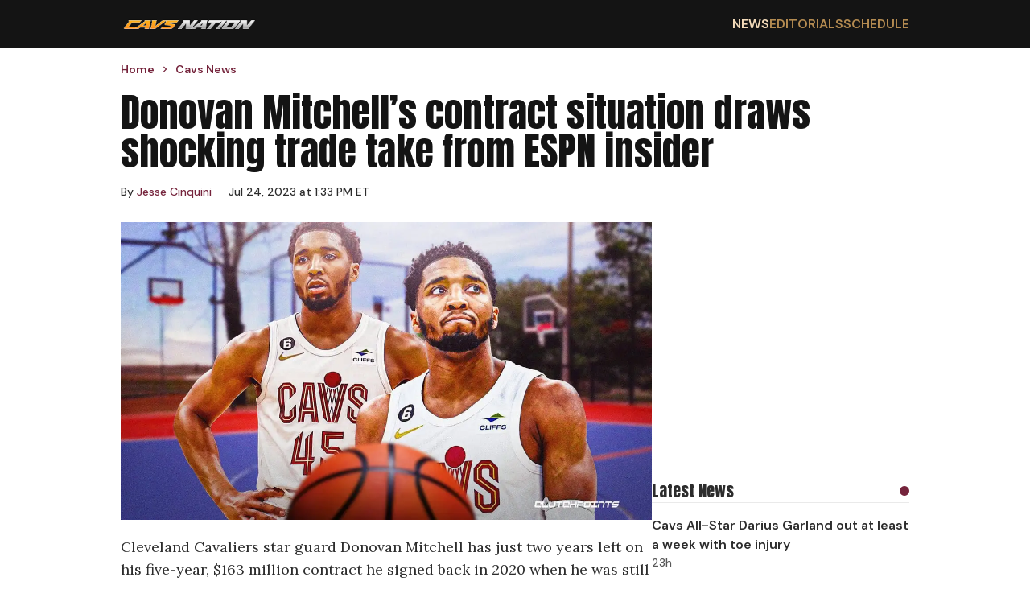

--- FILE ---
content_type: text/html; charset=utf-8
request_url: https://cavsnation.com/news/cavs-news-donovan-mitchells-contract-situation-draws-take-from-espn-insider
body_size: 14121
content:
<!DOCTYPE html><html lang="en"><head><meta charSet="utf-8"/><meta name="viewport" content="width=device-width, initial-scale=1"/><link rel="preload" href="/_next/static/media/13971731025ec697-s.p.woff2" as="font" crossorigin="" type="font/woff2"/><link rel="preload" href="/_next/static/media/5c0c2bcbaa4149ca-s.p.woff2" as="font" crossorigin="" type="font/woff2"/><link rel="preload" href="/_next/static/media/62c97acc3aa63787-s.p.woff2" as="font" crossorigin="" type="font/woff2"/><link rel="preload" as="image" href="https://wp.cavsnation.com/wp-content/uploads/2022/10/Cavs-Nation-2022_logo-1.png"/><link rel="preload" as="image" href="https://wp.cavsnation.com/wp-content/uploads/2023/07/Donovan-Mitchell_s-contract-situation-draws-shocking-trade-take-from-ESPN-insider.jpeg?w=1200" fetchPriority="high"/><link rel="stylesheet" href="/_next/static/css/0d7c65eb5b698624.css" data-precedence="next"/><link rel="stylesheet" href="/_next/static/css/95c4b773cd75881d.css" data-precedence="next"/><link rel="preload" as="script" fetchPriority="low" href="/_next/static/chunks/webpack-a6a77729455fb7a1.js"/><script src="/_next/static/chunks/4bd1b696-c49c6f05a40ba469.js" async=""></script><script src="/_next/static/chunks/964-fd4b4d48e6efaaf2.js" async=""></script><script src="/_next/static/chunks/main-app-0f20f4d91de0a5c5.js" async=""></script><script src="/_next/static/chunks/ec3863c0-13164ce09c42aed6.js" async=""></script><script src="/_next/static/chunks/39209d7c-4d05fa72afe44b3d.js" async=""></script><script src="/_next/static/chunks/874-437a265a67d6cfee.js" async=""></script><script src="/_next/static/chunks/935-b5b246619c40c09e.js" async=""></script><script src="/_next/static/chunks/63-23adf49d57a025d9.js" async=""></script><script src="/_next/static/chunks/949-6cdb379cd262a89a.js" async=""></script><script src="/_next/static/chunks/app/layout-e0ccce3ffd2ca138.js" async=""></script><script src="/_next/static/chunks/112-592710f456355b2c.js" async=""></script><script src="/_next/static/chunks/app/%5Bcategory%5D/%5Bslug%5D/page-a043da9aec2b6c21.js" async=""></script><link rel="preload" href="https://cdn.debugbear.com/hLU9BM6UIyLa.js" as="script" crossorigin=""/><link rel="preload" href="https://www.googletagmanager.com/gtag/js?id=G-S4H83J0690" as="script"/><link rel="preload" href="https://www.googletagmanager.com/gtag/js?id=G-F1XZ1GEGFJ" as="script"/><link rel="preload" href="/_next/static/chunks/627.150f12b7739ac02c.js" as="script" fetchPriority="low"/><meta http-equiv="Content-Security-Policy" content="upgrade-insecure-requests;block-all-mixed-content"/><meta name="next-size-adjust" content=""/><meta name="theme-color" content="#75243C"/><title>Donovan Mitchell&#x27;s contract situation draws shocking trade take</title><meta name="description" content="Cleveland Cavaliers star Donovan Mitchell scored 28.3 points per game during the 2022-23 NBA regular season."/><meta name="author" content="Jesse Cinquini"/><meta name="keywords" content="Cleveland Cavaliers, Donovan Mitchell"/><meta name="publisher" content="Cavs Nation"/><meta name="robots" content="index, follow, max-video-preview:-1, max-image-preview:large, max-snippet:-1"/><meta name="category" content="Cavs News"/><link rel="canonical" href="https://cavsnation.com/news/cavs-news-donovan-mitchells-contract-situation-draws-take-from-espn-insider"/><link rel="alternate" type="application/rss+xml" href="https://cavsnation.com/feed"/><meta property="og:title" content="Donovan Mitchell&#x27;s Contract Situation Draws Shocking Trade Take From ESPN Insider"/><meta property="og:description" content="Donovan Mitchell scored 28.3 points per game during the 2022-23 NBA regular season."/><meta property="og:url" content="https://cavsnation.com/news/cavs-news-donovan-mitchells-contract-situation-draws-take-from-espn-insider"/><meta property="og:site_name" content="Cavs Nation"/><meta property="og:locale" content="en_US"/><meta property="og:image" content="https://wp.cavsnation.com/wp-content/uploads/2023/07/Donovan-Mitchell_s-contract-situation-draws-shocking-trade-take-from-ESPN-insider.jpeg"/><meta property="og:image:width" content="1200"/><meta property="og:image:height" content="673"/><meta property="og:image:type" content="image/jpeg"/><meta property="og:type" content="article"/><meta property="article:published_time" content="2023-07-24T17:33:31+00:00"/><meta property="article:author" content="https://cavsnation.com/author/jessecinquini"/><meta property="article:section" content="Cavs News"/><meta name="twitter:card" content="summary_large_image"/><meta name="twitter:site" content="@cavsnationcp"/><meta name="twitter:title" content="Donovan Mitchell&#x27;s Contract Situation Draws Shocking Trade Take From ESPN Insider"/><meta name="twitter:description" content="Donovan Mitchell scored 28.3 points per game during the 2022-23 NBA regular season."/><meta name="twitter:image" content="https://wp.cavsnation.com/wp-content/uploads/2023/07/Donovan-Mitchell_s-contract-situation-draws-shocking-trade-take-from-ESPN-insider.jpeg"/><meta name="twitter:image:width" content="1200"/><meta name="twitter:image:height" content="673"/><meta name="twitter:image:type" content="image/jpeg"/><script>(self.__next_s=self.__next_s||[]).push(["https://cdn.debugbear.com/hLU9BM6UIyLa.js",{"crossOrigin":"anonymous"}])</script><script src="/_next/static/chunks/polyfills-42372ed130431b0a.js" noModule=""></script></head><body class="__variable_ec6dc7 __variable_67b772 __variable_456179"><div hidden=""><!--$--><!--/$--></div><header class="flex w-full justify-center bg-[#141414]"><nav class="flex min-h-[60px] w-full items-center justify-between px-4 py-2.5 lg:max-w-[980px] lg:px-0"><a href="/"><img alt="Cavs Nation logo" width="170" height="22" decoding="async" data-nimg="1" style="color:transparent" src="https://wp.cavsnation.com/wp-content/uploads/2022/10/Cavs-Nation-2022_logo-1.png"/></a><div class="ml-auto md:hidden"><svg class="h-6 w-6 cursor-pointer" viewBox="0 0 24 24" fill="none" xmlns="http://www.w3.org/2000/svg"><path d="M4 6H20M4 12H20M4 18H20" stroke="currentColor" stroke-width="2" stroke-linecap="round" stroke-linejoin="round" color="#B48B51"></path></svg></div><ul class="hidden gap-8 font-secondary font-semibold md:flex"><li class="text-base uppercase transition-colors duration-200 hover:text-secondary-accent-bright text-secondary-accent-bright"><a href="/news">News</a></li><li class="text-base uppercase text-secondary-accent transition-colors duration-200 hover:text-secondary-accent-bright"><a href="/editorials">Editorials</a></li><li class="text-base uppercase text-secondary-accent transition-colors duration-200 hover:text-secondary-accent-bright"><a href="https://clutchpoints.com/nba/cleveland-cavaliers/schedule/completed">Schedule</a></li></ul></nav></header><main class="flex min-h-screen w-full flex-col items-center"><script type="application/ld+json">{"@context":"https://schema.org","@type":"NewsArticle","url":"https://cavsnation.com/news/cavs-news-donovan-mitchells-contract-situation-draws-take-from-espn-insider","headline":"Donovan Mitchell's contract situation draws shocking trade take","mainEntityOfPage":"https://cavsnation.com/news/cavs-news-donovan-mitchells-contract-situation-draws-take-from-espn-insider","datePublished":"2023-07-24T17:33:31+00:00","dateModified":"","description":"Cleveland Cavaliers star Donovan Mitchell scored 28.3 points per game during the 2022-23 NBA regular season.","articleBody":"Cleveland Cavaliers star guard Donovan Mitchell has just two years left on his five-year, $163 million contract he signed back in 2020 when he was still a member of the Utah Jazz. He will make $32.6 million in the 2023-24 campaign and $34.8 million in 2024-25. Mitchell then has a player option for the 2025-26 season.\nBecause of Mitchell&#8217;s contract situation and Cleveland&#8217;s disappointing first-round exit in the 2023 postseason, his future with the Cavaliers is seemingly up in the air. His contract situation drew a shocking trade take from ESPN&#8217;s Tim Bontemps in a recent episode of The Hoop Collective podcast, per a tweet from New York Basketball:\nESPN Tim MacMahon: “…This is kind of a make or break year for the Cavs: do you think [Donovan Mitchell] signs an extension?…”\nTim Bontemps: “…I don&#8217;t think there&#8217;s any chance he signs an extension there ever. And if it was up to me, I would trade Donvan Mitchell today…they&#8217;ll get a lot more for him w/ 2 summers left than they will w/ 1…Now I also am fully aware that&#8217;s not what they&#8217;re gonna do and I understand why…”\n\nESPN Tim MacMahon: “…This is kind of a make or break year for the Cavs: do you think [Donovan Mitchell] signs an extension?…”\nTim Bontemps: “…I don&#39;t think there&#39;s any chance he signs an extension there ever. And if it was up to me, I would trade Donvan Mitchell… pic.twitter.com/7t8W3xzEsX\n&mdash; New York Basketball (@NBA_NewYork) July 24, 2023\n\nDonovan Mitchell, 26, has played six years in the NBA and one as a member of the Cleveland Cavaliers franchise. He averaged 28.3 points, 4.3 rebounds, 4.4 assists, 1.5 steals, 0.4 blocks, 2.6 turnovers, and 2.5 personal fouls per game across 68 appearances during the 2022-23 season (all starts).\nThe former University of Louisville star shot the ball with excellent efficiency from behind the three-point arc in the 2022-23 campaign — Donovan Mitchell&#8217;s 38.6% three-point percentage was the highest of his entire pro career.\n","inLanguage":"en-US","keywords":"Cleveland Cavaliers, Donovan Mitchell","name":"Donovan Mitchell's contract situation draws shocking trade take","thumbnailUrl":"https://wp.cavsnation.com/wp-content/uploads/2023/07/Donovan-Mitchell_s-contract-situation-draws-shocking-trade-take-from-ESPN-insider.jpeg","mainEntity":{"@type":"WebPage","@id":"https://cavsnation.com/news/cavs-news-donovan-mitchells-contract-situation-draws-take-from-espn-insider"},"articleSection":"Cavs News","author":{"@type":"Person","name":"Jesse Cinquini","description":"Jesse is an aspiring sports journalist at ClutchPoints and Cavs Nation with experience as a Staff Writer at SB Nation's CelticsBlog and The Knicks Wall.","url":"https://clutchpoints.go-vip.net/wp-content/images/employees/jesse-cinquini.webp","image":{"@type":"ImageObject"},"knowsLanguage":[{"@type":"Language","name":"english"}]},"publisher":{"@type":"Organization","name":"Cavs Nation","logo":{"@type":"ImageObject","url":"https://wp.cavsnation.com/wp-content/uploads/2022/10/Cavs-Nation-2022_logo-1.png","width":"256","height":"33"},"sameAs":["https://www.facebook.com/CavsNation","https://twitter.com/CavsNationCP","https://www.instagram.com/cavsnationcp","https://www.tiktok.com/@cavsnationcp"]},"image":{"@type":"ImageObject","url":"https://wp.cavsnation.com/wp-content/uploads/2023/07/Donovan-Mitchell_s-contract-situation-draws-shocking-trade-take-from-ESPN-insider.jpeg"}}</script><div class="flex w-full max-w-[980px] flex-col px-4 pb-7 pt-4 font-secondary lg:px-0"><ul class="breadcrumbs mb-5 mt-0 flex list-none flex-row items-center p-0" itemScope="" itemType="https://schema.org/BreadcrumbList"><li itemProp="itemListElement" itemScope="" itemType="https://schema.org/ListItem" class="flex items-center font-secondary text-sm font-semibold text-primary-accent"><a itemProp="item" href="/"><span class="breadcrumb" itemProp="name">Home</span></a><meta itemProp="position" content="1"/><svg stroke="currentColor" fill="currentColor" stroke-width="0" viewBox="0 0 24 24" class="breadcrumb-chevron mx-1.5 my-0 text-primary-accent" height="1em" width="1em" xmlns="http://www.w3.org/2000/svg"><path fill="none" d="M0 0h24v24H0z"></path><path d="M10 6L8.59 7.41 13.17 12l-4.58 4.59L10 18l6-6z"></path></svg></li><li itemProp="itemListElement" itemScope="" itemType="https://schema.org/ListItem" class="flex items-center font-secondary text-sm font-semibold text-primary-accent"><a itemProp="item" href="/news"><span class="breadcrumb" itemProp="name">Cavs News</span></a><meta itemProp="position" content="2"/></li></ul><h1 id="main-title-69563" class="mb-4 font-primary text-3xl text-[#141414] lg:text-5xl">Donovan Mitchell’s contract situation draws shocking trade take from ESPN insider</h1><div class="flex-row flex-wrap items-center text-primary"><div class="author-link mr-2.5 flex items-center text-sm"><div>By<!-- --> <a class="inline-block" href="/author/jessecinquini"><p class="m-0 inline-block text-sm leading-5 text-primary-accent hover:underline">Jesse Cinquini</p></a><span class="ml-2.5 border-l border-primary pl-2.5"><time itemProp="datePublished" dateTime="2023-07-24T17:33:31">Jul 24, 2023 at 1:33 PM ET</time></span></div></div></div></div><div class="flex w-full max-w-[980px] flex-row gap-5"><div class="flex w-full flex-col lg:max-w-[660px]"><img class="aspect-video w-full max-w-full object-contain object-center px-4 lg:px-0" src="https://wp.cavsnation.com/wp-content/uploads/2023/07/Donovan-Mitchell_s-contract-situation-draws-shocking-trade-take-from-ESPN-insider.jpeg?w=1200" alt="Donovan Mitchell, Cleveland Cavs" fetchPriority="high"/><article class="article-body prose max-w-none pb-7 pt-5 prose-figure:max-w-full prose-ol:pl-10 prose-img:max-w-full prose-video:max-w-full md:prose-ol:pl-6 [&amp;_iframe]:m-auto [&amp;_iframe]:block [&amp;_iframe]:max-w-full"><p>Cleveland Cavaliers star guard Donovan Mitchell has just two years left on his five-year, $163 million <a href="https://cavsnation.com/cavs-news-koby-altman-gets-brutally-honest-donovan-mitchell-signing-potential-max-extension" target="_blank" rel="noopener">contract</a> he signed back in 2020 when he was still a member of the Utah Jazz. He will make $32.6 million in the 2023-24 campaign and $34.8 million in 2024-25. Mitchell then has a player option for the 2025-26 season.</p><div class="not-prose flex aspect-video w-full items-center justify-center"></div><p>Because of Mitchell’s contract situation and Cleveland’s <a href="https://cavsnation.com/cavs-news-jb-bickerstaff-reveals-game-5-mentality-vs-knicks" target="_blank" rel="noopener">disappointing first-round exit</a> in the 2023 postseason, his future with the Cavaliers is seemingly up in the air. His contract situation drew a <a href="https://twitter.com/NBA_NewYork/status/1683519616327327764?s=20" target="_blank" rel="noopener">shocking trade take</a> from ESPN’s Tim Bontemps in a recent episode of The Hoop Collective podcast, per a tweet from New York Basketball:</p><p>ESPN Tim MacMahon: “…This is kind of a make or break year for the Cavs: do you think [Donovan Mitchell] signs an extension?…”</p><p>Tim Bontemps: “…I don’t think there’s any chance he signs an extension there ever. And if it was up to me, I would trade Donvan Mitchell today…they’ll get a lot more for him w/ 2 summers left than they will w/ 1…Now I also am fully aware that’s not what they’re gonna do and I understand why…”</p><div class="not-prose flex w-full flex-col items-center overflow-hidden px-5 h-[300px]"><div class="react-tweet-theme tweet-container_root__0rJLq tweet-skeleton_root__1sn43"><article class="tweet-container_article__0ERPK"><span class="skeleton_skeleton__gUMqh" style="height:3rem;margin-bottom:0.75rem"></span><span class="skeleton_skeleton__gUMqh" style="height:6rem;margin:0.5rem 0"></span><div style="border-top:var(--tweet-border);margin:0.5rem 0"></div><span class="skeleton_skeleton__gUMqh" style="height:2rem"></span><span class="skeleton_skeleton__gUMqh" style="height:2rem;border-radius:9999px;margin-top:0.5rem"></span></article></div><button class="flex h-12 items-center justify-center rounded-md border border-primary-accent px-5 py-3 font-secondary font-semibold text-primary-accent">Expand Tweet</button></div><div class="not-prose flex w-full flex-col gap-4 divide-y divide-solid divide-[#58585820] bg-[#FAFAFA] px-4 pt-5"><div class="flex items-center justify-between"><div class="flex flex-col"><span class="font-primary text-xl text-primary">You may also like</span><span class="font-secondary font-semibold text-secondary">Article continues below</span></div><div class="ml-4 h-3 w-3 rounded-full bg-primary-accent"></div></div><div class="grid w-full grid-cols-1 divide-y divide-solid divide-[#58585820] md:grid-cols-2"><a href="/news/cavs-news-darius-garland-injury-plagued-season-setback" class=""><div class="flex flex-row justify-between gap-2.5 py-4 md:pr-2.5"><div class="flex flex-col font-secondary"><span class="font-semibold text-primary hover:underline">Cavs star Darius Garland’s injury-plagued season dealt another setback</span><span class="hidden text-sm font-medium text-secondary md:block"><time>21h</time></span></div></div></a><a href="/news/cavs-news-naeqwan-tomlin-throw-down-slam-joel-embiid" class="md:!border-t-0"><div class="flex flex-row justify-between gap-2.5 py-4 md:pl-2.5"><div class="flex flex-col font-secondary"><span class="font-semibold text-primary hover:underline">Nae’Qwan Tomlin throws it down for emphatic slam over Joel Embiid</span><span class="hidden text-sm font-medium text-secondary md:block"><time>2d</time></span></div></div></a><a href="/news/cavs-news-cleveland-loses-key-pieces-76ers-sixers-rematch" class=""><div class="flex flex-row justify-between gap-2.5 py-4 md:pr-2.5"><div class="flex flex-col font-secondary"><span class="font-semibold text-primary hover:underline">Cavs lose 2 key pieces in rematch with 76ers</span><span class="hidden text-sm font-medium text-secondary md:block"><time>3d</time></span></div></div></a><a href="/news/cavs-news-kenny-atkinson-cleveland-getting-high-horse-vs-jazz" class=""><div class="flex flex-row justify-between gap-2.5 py-4 md:pl-2.5"><div class="flex flex-col font-secondary"><span class="font-semibold text-primary hover:underline">Kenny Atkinson calls out Cavs for ‘getting on high horse’ vs. Jazz</span><span class="hidden text-sm font-medium text-secondary md:block"><time>6d</time></span></div></div></a></div></div><p>Donovan Mitchell, 26, has played six years in the NBA and one as a member of the Cleveland Cavaliers franchise. He averaged 28.3 points, 4.3 rebounds, 4.4 assists, 1.5 steals, 0.4 blocks, 2.6 turnovers, and 2.5 personal fouls per game across 68 appearances during the 2022-23 season (all starts).</p><p>The former University of Louisville star shot the ball with excellent efficiency from behind the three-point arc in the 2022-23 campaign — Donovan Mitchell’s 38.6% three-point percentage was the highest of his entire pro career.</p></article><div class="px-4 pb-7 lg:px-0"><hr class="mb-5 h-[1px] w-[150px] bg-secondary"/><p class="font-tertiary italic text-secondary [&amp;_&gt;a]:text-link [&amp;_&gt;a]:underline">Jesse is an aspiring sports journalist at ClutchPoints and Cavs Nation with experience as a Staff Writer at SB Nation&#x27;s CelticsBlog and The Knicks Wall.</p></div><div class="flex flex-row flex-wrap gap-2.5 px-4 pb-7 lg:px-0"><a class="mb-2.5" href="/tag/cleveland-cavaliers"><span class="whitespace-nowrap border border-primary-accent px-2 py-1.5 font-primary text-primary-accent transition-colors duration-200 ease-in-out hover:bg-primary-accent hover:text-white">Cleveland Cavaliers</span></a><a class="mb-2.5" href="/tag/donovan-mitchell"><span class="whitespace-nowrap border border-primary-accent px-2 py-1.5 font-primary text-primary-accent transition-colors duration-200 ease-in-out hover:bg-primary-accent hover:text-white">Donovan Mitchell</span></a></div></div><aside class="hidden min-w-[320px] max-w-[320px] flex-col gap-5 lg:flex"><div class="my-2.5 min-w-[300px] overflow-x-hidden text-center font-secondary uppercase min-h-[280px]"><div class="raptive-cavsnation-sidebar"></div></div><div class="flex w-full flex-col gap-4 divide-y divide-solid divide-[#58585820] py-5"><div class="flex items-center justify-between"><span class="font-primary text-xl text-primary">Latest News</span><div class="ml-4 h-3 w-3 rounded-full bg-primary-accent"></div></div><div class="flex w-full flex-col divide-y divide-solid divide-[#58585820]"><div class="flex flex-col gap-2.5 py-4 font-secondary"><a href="https://clutchpoints.com/nba/cleveland-cavaliers/cavs-news-darius-garland-out-week-toe-injury"><span class="font-semibold text-primary hover:underline">Cavs All-Star Darius Garland out at least a week with toe injury</span></a><span class="text-sm font-medium text-secondary">23h</span></div><div class="flex flex-col gap-2.5 py-4 font-secondary"><a href="https://clutchpoints.com/nfl/cleveland-browns/browns-news-fans-urge-cleveland-draft-jordyn-tyson-jaylon-tyson-39-point-game"><span class="font-semibold text-primary hover:underline">Fans urge Browns to draft Jordyn Tyson after Jaylon Tyson’s 39-point game</span></a><span class="text-sm font-medium text-secondary">2d</span></div><div class="flex flex-col gap-2.5 py-4 font-secondary"><a href="https://clutchpoints.com/nba/cleveland-cavaliers/cavs-news-jaylon-tyson-donovan-mitchell-most-improved-player"><span class="font-semibold text-primary hover:underline">Jaylon Tyson’s star performance has Donovan Mitchell, Cavs stating Most Improved Player case</span></a><span class="text-sm font-medium text-secondary">2d</span></div><div class="flex flex-col gap-2.5 py-4 font-secondary"><a href="https://clutchpoints.com/nba/cleveland-cavaliers/cavs-news-evan-mobley-emphatic-dunk-seals-big-win-76ers"><span class="font-semibold text-primary hover:underline">Cavs’ Evan Mobley’s emphatic dunk seals big win over 76ers</span></a><span class="text-sm font-medium text-secondary">2d</span></div></div></div><div class="my-2.5 min-w-[300px] overflow-x-hidden text-center font-secondary uppercase min-h-[280px] sticky top-0"><div class="raptive-cavsnation-sticky-sidebar"></div></div></aside></div><!--$--><!--/$--></main><footer class="flex w-full justify-center bg-[#141414] text-white "><div class="flex w-full flex-col gap-5 px-4 py-8 lg:max-w-[980px]"><a href="/"><img alt="Cavs Nation logo" width="170" height="22" decoding="async" data-nimg="1" style="color:transparent" src="https://wp.cavsnation.com/wp-content/uploads/2022/10/Cavs-Nation-2022_logo-1.png"/></a><div class="flex w-full flex-row"><div class="grid flex-auto grid-cols-2 gap-2.5"><a class="font-secondary font-semibold transition-colors duration-200 hover:text-secondary-accent" href="/">Home</a><a class="font-secondary font-semibold transition-colors duration-200 hover:text-secondary-accent" href="/contact-us">Contact Us</a><a class="font-secondary font-semibold transition-colors duration-200 hover:text-secondary-accent" href="/news">Cavs News</a><a class="font-secondary font-semibold transition-colors duration-200 hover:text-secondary-accent" href="/terms-of-service">Terms of Service</a><a class="font-secondary font-semibold transition-colors duration-200 hover:text-secondary-accent" href="/editorials">Editorials</a><a class="font-secondary font-semibold transition-colors duration-200 hover:text-secondary-accent" href="/dmca-policy">DMCA Policy</a><a class="font-secondary font-semibold transition-colors duration-200 hover:text-secondary-accent" href="https://clutchpoints.com/nba/cleveland-cavaliers/schedule/completed">Schedule</a><a class="font-secondary font-semibold transition-colors duration-200 hover:text-secondary-accent" href="/meet-the-team">Team</a><a class="font-secondary font-semibold transition-colors duration-200 hover:text-secondary-accent" href="/privacy-policy">Privacy Policy</a></div></div><span class="mt-5 font-primary text-2xl uppercase">Follow Us</span><div class="flex gap-8"><a aria-label="Cavs Nation facebook" target="_blank" rel="nofollow noreferrer noopener" class="transition-colors duration-200 hover:text-secondary-accent" href="https://www.facebook.com/CavsNation"><svg stroke="currentColor" fill="currentColor" stroke-width="0" viewBox="0 0 512 512" height="32" width="32" xmlns="http://www.w3.org/2000/svg"><path d="M504 256C504 119 393 8 256 8S8 119 8 256c0 123.78 90.69 226.38 209.25 245V327.69h-63V256h63v-54.64c0-62.15 37-96.48 93.67-96.48 27.14 0 55.52 4.84 55.52 4.84v61h-31.28c-30.8 0-40.41 19.12-40.41 38.73V256h68.78l-11 71.69h-57.78V501C413.31 482.38 504 379.78 504 256z"></path></svg></a><a aria-label="Cavs Nation twitter" target="_blank" rel="nofollow noreferrer noopener" class="transition-colors duration-200 hover:text-secondary-accent" href="https://twitter.com/CavsNationCP"><svg stroke="currentColor" fill="currentColor" stroke-width="0" viewBox="0 0 512 512" height="32" width="32" xmlns="http://www.w3.org/2000/svg"><path d="M389.2 48h70.6L305.6 224.2 487 464H345L233.7 318.6 106.5 464H35.8L200.7 275.5 26.8 48H172.4L272.9 180.9 389.2 48zM364.4 421.8h39.1L151.1 88h-42L364.4 421.8z"></path></svg></a><a aria-label="Cavs Nation instagram" target="_blank" rel="nofollow noreferrer noopener" class="transition-colors duration-200 hover:text-secondary-accent" href="https://www.instagram.com/cavsnationcp"><svg stroke="currentColor" fill="currentColor" stroke-width="0" viewBox="0 0 448 512" height="32" width="32" xmlns="http://www.w3.org/2000/svg"><path d="M224.1 141c-63.6 0-114.9 51.3-114.9 114.9s51.3 114.9 114.9 114.9S339 319.5 339 255.9 287.7 141 224.1 141zm0 189.6c-41.1 0-74.7-33.5-74.7-74.7s33.5-74.7 74.7-74.7 74.7 33.5 74.7 74.7-33.6 74.7-74.7 74.7zm146.4-194.3c0 14.9-12 26.8-26.8 26.8-14.9 0-26.8-12-26.8-26.8s12-26.8 26.8-26.8 26.8 12 26.8 26.8zm76.1 27.2c-1.7-35.9-9.9-67.7-36.2-93.9-26.2-26.2-58-34.4-93.9-36.2-37-2.1-147.9-2.1-184.9 0-35.8 1.7-67.6 9.9-93.9 36.1s-34.4 58-36.2 93.9c-2.1 37-2.1 147.9 0 184.9 1.7 35.9 9.9 67.7 36.2 93.9s58 34.4 93.9 36.2c37 2.1 147.9 2.1 184.9 0 35.9-1.7 67.7-9.9 93.9-36.2 26.2-26.2 34.4-58 36.2-93.9 2.1-37 2.1-147.8 0-184.8zM398.8 388c-7.8 19.6-22.9 34.7-42.6 42.6-29.5 11.7-99.5 9-132.1 9s-102.7 2.6-132.1-9c-19.6-7.8-34.7-22.9-42.6-42.6-11.7-29.5-9-99.5-9-132.1s-2.6-102.7 9-132.1c7.8-19.6 22.9-34.7 42.6-42.6 29.5-11.7 99.5-9 132.1-9s102.7-2.6 132.1 9c19.6 7.8 34.7 22.9 42.6 42.6 11.7 29.5 9 99.5 9 132.1s2.7 102.7-9 132.1z"></path></svg></a><a aria-label="Cavs Nation tiktok" target="_blank" rel="nofollow noreferrer noopener" class="transition-colors duration-200 hover:text-secondary-accent" href="https://www.tiktok.com/@cavsnationcp"><svg stroke="currentColor" fill="currentColor" stroke-width="0" viewBox="0 0 448 512" height="32" width="32" xmlns="http://www.w3.org/2000/svg"><path d="M448,209.91a210.06,210.06,0,0,1-122.77-39.25V349.38A162.55,162.55,0,1,1,185,188.31V278.2a74.62,74.62,0,1,0,52.23,71.18V0l88,0a121.18,121.18,0,0,0,1.86,22.17h0A122.18,122.18,0,0,0,381,102.39a121.43,121.43,0,0,0,67,20.14Z"></path></svg></a></div><span class="copyright mt-5 font-secondary text-base font-semibold text-[#8a8a8a]">Copyright © Cavs Nation.</span><div id="ccpa-optout" class="mb-20 text-sm *:text-white"></div></div></footer><script src="/_next/static/chunks/webpack-a6a77729455fb7a1.js" id="_R_" async=""></script><script>(self.__next_f=self.__next_f||[]).push([0])</script><script>self.__next_f.push([1,"1:\"$Sreact.fragment\"\n2:I[9243,[\"250\",\"static/chunks/ec3863c0-13164ce09c42aed6.js\",\"16\",\"static/chunks/39209d7c-4d05fa72afe44b3d.js\",\"874\",\"static/chunks/874-437a265a67d6cfee.js\",\"935\",\"static/chunks/935-b5b246619c40c09e.js\",\"63\",\"static/chunks/63-23adf49d57a025d9.js\",\"949\",\"static/chunks/949-6cdb379cd262a89a.js\",\"177\",\"static/chunks/app/layout-e0ccce3ffd2ca138.js\"],\"\"]\n3:I[6259,[\"250\",\"static/chunks/ec3863c0-13164ce09c42aed6.js\",\"16\",\"static/chunks/39209d7c-4d05fa72afe44b3d.js\",\"874\",\"static/chunks/874-437a265a67d6cfee.js\",\"935\",\"static/chunks/935-b5b246619c40c09e.js\",\"63\",\"static/chunks/63-23adf49d57a025d9.js\",\"949\",\"static/chunks/949-6cdb379cd262a89a.js\",\"177\",\"static/chunks/app/layout-e0ccce3ffd2ca138.js\"],\"GoogleAnalytics\"]\n4:I[1172,[\"250\",\"static/chunks/ec3863c0-13164ce09c42aed6.js\",\"16\",\"static/chunks/39209d7c-4d05fa72afe44b3d.js\",\"874\",\"static/chunks/874-437a265a67d6cfee.js\",\"935\",\"static/chunks/935-b5b246619c40c09e.js\",\"63\",\"static/chunks/63-23adf49d57a025d9.js\",\"949\",\"static/chunks/949-6cdb379cd262a89a.js\",\"177\",\"static/chunks/app/layout-e0ccce3ffd2ca138.js\"],\"default\"]\n5:I[7555,[],\"\"]\n6:I[1295,[],\"\"]\n7:I[6874,[\"874\",\"static/chunks/874-437a265a67d6cfee.js\",\"935\",\"static/chunks/935-b5b246619c40c09e.js\",\"112\",\"static/chunks/112-592710f456355b2c.js\",\"413\",\"static/chunks/app/%5Bcategory%5D/%5Bslug%5D/page-a043da9aec2b6c21.js\"],\"\"]\n8:I[3063,[\"250\",\"static/chunks/ec3863c0-13164ce09c42aed6.js\",\"16\",\"static/chunks/39209d7c-4d05fa72afe44b3d.js\",\"874\",\"static/chunks/874-437a265a67d6cfee.js\",\"935\",\"static/chunks/935-b5b246619c40c09e.js\",\"63\",\"static/chunks/63-23adf49d57a025d9.js\",\"949\",\"static/chunks/949-6cdb379cd262a89a.js\",\"177\",\"static/chunks/app/layout-e0ccce3ffd2ca138.js\"],\"Image\"]\n14:I[8393,[],\"\"]\n:HL[\"/_next/static/media/13971731025ec697-s.p.woff2\",\"font\",{\"crossOrigin\":\"\",\"type\":\"font/woff2\"}]\n:HL[\"/_next/static/media/5c0c2bcbaa4149ca-s.p.woff2\",\"font\",{\"crossOrigin\":\"\",\"type\":\"font/woff2\"}]\n:HL[\"/_next/static/media/62c97acc3aa63787-s.p.woff2\",\"font\",{\"crossOrigin\":\"\",\"type\":\"font/woff2\"}]\n:HL[\"/_next/stati"])</script><script>self.__next_f.push([1,"c/css/0d7c65eb5b698624.css\",\"style\"]\n:HL[\"/_next/static/css/95c4b773cd75881d.css\",\"style\"]\n"])</script><script>self.__next_f.push([1,"0:{\"P\":null,\"b\":\"t5OUCyznK86NLJhISpMrN\",\"p\":\"\",\"c\":[\"\",\"news\",\"cavs-news-donovan-mitchells-contract-situation-draws-take-from-espn-insider\"],\"i\":false,\"f\":[[[\"\",{\"children\":[[\"category\",\"news\",\"d\"],{\"children\":[[\"slug\",\"cavs-news-donovan-mitchells-contract-situation-draws-take-from-espn-insider\",\"d\"],{\"children\":[\"__PAGE__\",{}]}]}]},\"$undefined\",\"$undefined\",true],[\"\",[\"$\",\"$1\",\"c\",{\"children\":[[[\"$\",\"link\",\"0\",{\"rel\":\"stylesheet\",\"href\":\"/_next/static/css/0d7c65eb5b698624.css\",\"precedence\":\"next\",\"crossOrigin\":\"$undefined\",\"nonce\":\"$undefined\"}]],[\"$\",\"html\",null,{\"lang\":\"en\",\"children\":[[\"$\",\"head\",null,{\"children\":[[\"$\",\"meta\",null,{\"httpEquiv\":\"Content-Security-Policy\",\"content\":\"upgrade-insecure-requests;block-all-mixed-content\"}],[\"$\",\"$L2\",null,{\"id\":\"adthrive-script\",\"strategy\":\"afterInteractive\",\"data-no-optimize\":\"1\",\"data-cfasync\":\"false\",\"children\":\"\\n            (function(w, d) {\\n              w.adthrive = w.adthrive || {};\\n              w.adthrive.cmd = w.adthrive.cmd || [];\\n              w.adthrive.plugin = 'adthrive-ads-manual';\\n              w.adthrive.host = 'ads.adthrive.com';\\n              var s = d.createElement('script');\\n              s.async = true;\\n              s.referrerPolicy = 'no-referrer-when-downgrade';\\n              s.src = 'https://' + w.adthrive.host + '/sites/5fa1d66390e20b2408078b45/ads.min.js?referrer=' + w.encodeURIComponent(w.location.href) + '\u0026cb=' + (Math.floor(Math.random() * 100) + 1);\\n              var n = d.getElementsByTagName('script')[0];\\n              n.parentNode.insertBefore(s, n);\\n            })(window, document);\\n          \"}],[\"$\",\"$L2\",null,{\"src\":\"https://cdn.debugbear.com/hLU9BM6UIyLa.js\",\"strategy\":\"beforeInteractive\",\"crossOrigin\":\"anonymous\"}]]}],[\"$\",\"body\",null,{\"className\":\"__variable_ec6dc7 __variable_67b772 __variable_456179\",\"children\":[[\"$\",\"$L3\",null,{\"gaId\":\"G-S4H83J0690\"}],[\"$\",\"$L3\",null,{\"gaId\":\"G-F1XZ1GEGFJ\"}],[\"$\",\"$L4\",null,{}],[\"$\",\"main\",null,{\"className\":\"flex min-h-screen w-full flex-col items-center\",\"children\":[\"$\",\"$L5\",null,{\"parallelRouterKey\":\"children\",\"error\":\"$undefined\",\"errorStyles\":\"$undefined\",\"errorScripts\":\"$undefined\",\"template\":[\"$\",\"$L6\",null,{}],\"templateStyles\":\"$undefined\",\"templateScripts\":\"$undefined\",\"notFound\":[[\"$\",\"div\",null,{\"className\":\"flex min-h-screen w-screen flex-col items-center justify-center px-4\",\"children\":[[\"$\",\"h1\",null,{\"className\":\"mb-12 font-primary text-8xl\",\"children\":\"404\"}],[\"$\",\"h2\",null,{\"className\":\"mb-5 font-primary\",\"children\":\"Oops! The page you are looking for could not be found.\"}],[\"$\",\"p\",null,{\"className\":\"font-secondary\",\"children\":[\"Please check the URL or navigate back to the\",\" \",[\"$\",\"$L7\",null,{\"className\":\"text-link underline\",\"href\":\"/\",\"children\":\"homepage\"}],\".\"]}]]}],[]],\"forbidden\":\"$undefined\",\"unauthorized\":\"$undefined\"}]}],[\"$\",\"footer\",null,{\"className\":\"flex w-full justify-center bg-[#141414] text-white \",\"children\":[\"$\",\"div\",null,{\"className\":\"flex w-full flex-col gap-5 px-4 py-8 lg:max-w-[980px]\",\"children\":[[\"$\",\"$L7\",null,{\"href\":\"/\",\"children\":[\"$\",\"$L8\",null,{\"src\":\"https://wp.cavsnation.com/wp-content/uploads/2022/10/Cavs-Nation-2022_logo-1.png\",\"priority\":true,\"width\":170,\"height\":22,\"alt\":\"Cavs Nation logo\"}]}],[\"$\",\"div\",null,{\"className\":\"flex w-full flex-row\",\"children\":[\"$\",\"div\",null,{\"className\":\"grid flex-auto grid-cols-2 gap-2.5\",\"children\":[[\"$\",\"$L7\",\"0\",{\"className\":\"font-secondary font-semibold transition-colors duration-200 hover:text-secondary-accent\",\"href\":\"/\",\"children\":\"Home\"}],[\"$\",\"$L7\",\"1\",{\"className\":\"font-secondary font-semibold transition-colors duration-200 hover:text-secondary-accent\",\"href\":\"/contact-us\",\"children\":\"Contact Us\"}],[\"$\",\"$L7\",\"2\",{\"className\":\"font-secondary font-semibold transition-colors duration-200 hover:text-secondary-accent\",\"href\":\"/news\",\"children\":\"Cavs News\"}],[\"$\",\"$L7\",\"3\",{\"className\":\"font-secondary font-semibold transition-colors duration-200 hover:text-secondary-accent\",\"href\":\"/terms-of-service\",\"children\":\"Terms of Service\"}],[\"$\",\"$L7\",\"4\",{\"className\":\"font-secondary font-semibold transition-colors duration-200 hover:text-secondary-accent\",\"href\":\"/editorials\",\"children\":\"Editorials\"}],[\"$\",\"$L7\",\"5\",{\"className\":\"font-secondary font-semibold transition-colors duration-200 hover:text-secondary-accent\",\"href\":\"/dmca-policy\",\"children\":\"DMCA Policy\"}],\"$L9\",\"$La\",\"$Lb\"]}]}],\"$Lc\",\"$Ld\",\"$Le\",\"$Lf\"]}]}]]}]]}]]}],{\"children\":[[\"category\",\"news\",\"d\"],\"$L10\",{\"children\":[[\"slug\",\"cavs-news-donovan-mitchells-contract-situation-draws-take-from-espn-insider\",\"d\"],\"$L11\",{\"children\":[\"__PAGE__\",\"$L12\",{},null,false]},null,false]},null,false]},null,false],\"$L13\",false]],\"m\":\"$undefined\",\"G\":[\"$14\",[]],\"s\":false,\"S\":true}\n"])</script><script>self.__next_f.push([1,"16:I[9665,[],\"OutletBoundary\"]\n18:I[4911,[],\"AsyncMetadataOutlet\"]\n1a:I[9665,[],\"ViewportBoundary\"]\n1c:I[9665,[],\"MetadataBoundary\"]\n1d:\"$Sreact.suspense\"\n9:[\"$\",\"$L7\",\"6\",{\"className\":\"font-secondary font-semibold transition-colors duration-200 hover:text-secondary-accent\",\"href\":\"https://clutchpoints.com/nba/cleveland-cavaliers/schedule/completed\",\"children\":\"Schedule\"}]\na:[\"$\",\"$L7\",\"7\",{\"className\":\"font-secondary font-semibold transition-colors duration-200 hover:text-secondary-accent\",\"href\":\"/meet-the-team\",\"children\":\"Team\"}]\nb:[\"$\",\"$L7\",\"8\",{\"className\":\"font-secondary font-semibold transition-colors duration-200 hover:text-secondary-accent\",\"href\":\"/privacy-policy\",\"children\":\"Privacy Policy\"}]\nc:[\"$\",\"span\",null,{\"className\":\"mt-5 font-primary text-2xl uppercase\",\"children\":\"Follow Us\"}]\n"])</script><script>self.__next_f.push([1,"d:[\"$\",\"div\",null,{\"className\":\"flex gap-8\",\"children\":[[\"$\",\"$L7\",null,{\"aria-label\":\"Cavs Nation facebook\",\"href\":\"https://www.facebook.com/CavsNation\",\"target\":\"_blank\",\"rel\":\"nofollow noreferrer noopener\",\"className\":\"transition-colors duration-200 hover:text-secondary-accent\",\"children\":[\"$\",\"svg\",null,{\"stroke\":\"currentColor\",\"fill\":\"currentColor\",\"strokeWidth\":\"0\",\"viewBox\":\"0 0 512 512\",\"children\":[\"$undefined\",[[\"$\",\"path\",\"0\",{\"d\":\"M504 256C504 119 393 8 256 8S8 119 8 256c0 123.78 90.69 226.38 209.25 245V327.69h-63V256h63v-54.64c0-62.15 37-96.48 93.67-96.48 27.14 0 55.52 4.84 55.52 4.84v61h-31.28c-30.8 0-40.41 19.12-40.41 38.73V256h68.78l-11 71.69h-57.78V501C413.31 482.38 504 379.78 504 256z\",\"children\":\"$undefined\"}]]],\"className\":\"$undefined\",\"style\":{\"color\":\"$undefined\"},\"height\":32,\"width\":32,\"xmlns\":\"http://www.w3.org/2000/svg\"}]}],[\"$\",\"$L7\",null,{\"aria-label\":\"Cavs Nation twitter\",\"href\":\"https://twitter.com/CavsNationCP\",\"target\":\"_blank\",\"rel\":\"nofollow noreferrer noopener\",\"className\":\"transition-colors duration-200 hover:text-secondary-accent\",\"children\":[\"$\",\"svg\",null,{\"stroke\":\"currentColor\",\"fill\":\"currentColor\",\"strokeWidth\":\"0\",\"viewBox\":\"0 0 512 512\",\"children\":[\"$undefined\",[[\"$\",\"path\",\"0\",{\"d\":\"M389.2 48h70.6L305.6 224.2 487 464H345L233.7 318.6 106.5 464H35.8L200.7 275.5 26.8 48H172.4L272.9 180.9 389.2 48zM364.4 421.8h39.1L151.1 88h-42L364.4 421.8z\",\"children\":\"$undefined\"}]]],\"className\":\"$undefined\",\"style\":{\"color\":\"$undefined\"},\"height\":32,\"width\":32,\"xmlns\":\"http://www.w3.org/2000/svg\"}]}],[\"$\",\"$L7\",null,{\"aria-label\":\"Cavs Nation instagram\",\"href\":\"https://www.instagram.com/cavsnationcp\",\"target\":\"_blank\",\"rel\":\"nofollow noreferrer noopener\",\"className\":\"transition-colors duration-200 hover:text-secondary-accent\",\"children\":[\"$\",\"svg\",null,{\"stroke\":\"currentColor\",\"fill\":\"currentColor\",\"strokeWidth\":\"0\",\"viewBox\":\"0 0 448 512\",\"children\":[\"$undefined\",[[\"$\",\"path\",\"0\",{\"d\":\"M224.1 141c-63.6 0-114.9 51.3-114.9 114.9s51.3 114.9 114.9 114.9S339 319.5 339 255.9 287.7 141 224.1 141zm0 189.6c-41.1 0-74.7-33.5-74.7-74.7s33.5-74.7 74.7-74.7 74.7 33.5 74.7 74.7-33.6 74.7-74.7 74.7zm146.4-194.3c0 14.9-12 26.8-26.8 26.8-14.9 0-26.8-12-26.8-26.8s12-26.8 26.8-26.8 26.8 12 26.8 26.8zm76.1 27.2c-1.7-35.9-9.9-67.7-36.2-93.9-26.2-26.2-58-34.4-93.9-36.2-37-2.1-147.9-2.1-184.9 0-35.8 1.7-67.6 9.9-93.9 36.1s-34.4 58-36.2 93.9c-2.1 37-2.1 147.9 0 184.9 1.7 35.9 9.9 67.7 36.2 93.9s58 34.4 93.9 36.2c37 2.1 147.9 2.1 184.9 0 35.9-1.7 67.7-9.9 93.9-36.2 26.2-26.2 34.4-58 36.2-93.9 2.1-37 2.1-147.8 0-184.8zM398.8 388c-7.8 19.6-22.9 34.7-42.6 42.6-29.5 11.7-99.5 9-132.1 9s-102.7 2.6-132.1-9c-19.6-7.8-34.7-22.9-42.6-42.6-11.7-29.5-9-99.5-9-132.1s-2.6-102.7 9-132.1c7.8-19.6 22.9-34.7 42.6-42.6 29.5-11.7 99.5-9 132.1-9s102.7-2.6 132.1 9c19.6 7.8 34.7 22.9 42.6 42.6 11.7 29.5 9 99.5 9 132.1s2.7 102.7-9 132.1z\",\"children\":\"$undefined\"}]]],\"className\":\"$undefined\",\"style\":{\"color\":\"$undefined\"},\"height\":32,\"width\":32,\"xmlns\":\"http://www.w3.org/2000/svg\"}]}],[\"$\",\"$L7\",null,{\"aria-label\":\"Cavs Nation tiktok\",\"href\":\"https://www.tiktok.com/@cavsnationcp\",\"target\":\"_blank\",\"rel\":\"nofollow noreferrer noopener\",\"className\":\"transition-colors duration-200 hover:text-secondary-accent\",\"children\":[\"$\",\"svg\",null,{\"stroke\":\"currentColor\",\"fill\":\"currentColor\",\"strokeWidth\":\"0\",\"viewBox\":\"0 0 448 512\",\"children\":[\"$undefined\",[[\"$\",\"path\",\"0\",{\"d\":\"M448,209.91a210.06,210.06,0,0,1-122.77-39.25V349.38A162.55,162.55,0,1,1,185,188.31V278.2a74.62,74.62,0,1,0,52.23,71.18V0l88,0a121.18,121.18,0,0,0,1.86,22.17h0A122.18,122.18,0,0,0,381,102.39a121.43,121.43,0,0,0,67,20.14Z\",\"children\":\"$undefined\"}]]],\"className\":\"$undefined\",\"style\":{\"color\":\"$undefined\"},\"height\":32,\"width\":32,\"xmlns\":\"http://www.w3.org/2000/svg\"}]}]]}]\n"])</script><script>self.__next_f.push([1,"e:[\"$\",\"span\",null,{\"className\":\"copyright mt-5 font-secondary text-base font-semibold text-[#8a8a8a]\",\"children\":\"Copyright © Cavs Nation.\"}]\nf:[\"$\",\"div\",null,{\"id\":\"ccpa-optout\",\"className\":\"mb-20 text-sm *:text-white\"}]\n10:[\"$\",\"$1\",\"c\",{\"children\":[null,[\"$\",\"$L5\",null,{\"parallelRouterKey\":\"children\",\"error\":\"$undefined\",\"errorStyles\":\"$undefined\",\"errorScripts\":\"$undefined\",\"template\":[\"$\",\"$L6\",null,{}],\"templateStyles\":\"$undefined\",\"templateScripts\":\"$undefined\",\"notFound\":\"$undefined\",\"forbidden\":\"$undefined\",\"unauthorized\":\"$undefined\"}]]}]\n11:[\"$\",\"$1\",\"c\",{\"children\":[null,[\"$\",\"$L5\",null,{\"parallelRouterKey\":\"children\",\"error\":\"$undefined\",\"errorStyles\":\"$undefined\",\"errorScripts\":\"$undefined\",\"template\":[\"$\",\"$L6\",null,{}],\"templateStyles\":\"$undefined\",\"templateScripts\":\"$undefined\",\"notFound\":\"$undefined\",\"forbidden\":\"$undefined\",\"unauthorized\":\"$undefined\"}]]}]\n12:[\"$\",\"$1\",\"c\",{\"children\":[\"$L15\",[[\"$\",\"link\",\"0\",{\"rel\":\"stylesheet\",\"href\":\"/_next/static/css/95c4b773cd75881d.css\",\"precedence\":\"next\",\"crossOrigin\":\"$undefined\",\"nonce\":\"$undefined\"}]],[\"$\",\"$L16\",null,{\"children\":[\"$L17\",[\"$\",\"$L18\",null,{\"promise\":\"$@19\"}]]}]]}]\n13:[\"$\",\"$1\",\"h\",{\"children\":[null,[[\"$\",\"$L1a\",null,{\"children\":\"$L1b\"}],[\"$\",\"meta\",null,{\"name\":\"next-size-adjust\",\"content\":\"\"}]],[\"$\",\"$L1c\",null,{\"children\":[\"$\",\"div\",null,{\"hidden\":true,\"children\":[\"$\",\"$1d\",null,{\"fallback\":null,\"children\":\"$L1e\"}]}]}]]}]\n"])</script><script>self.__next_f.push([1,"1b:[[\"$\",\"meta\",\"0\",{\"charSet\":\"utf-8\"}],[\"$\",\"meta\",\"1\",{\"name\":\"viewport\",\"content\":\"width=device-width, initial-scale=1\"}],[\"$\",\"meta\",\"2\",{\"name\":\"theme-color\",\"content\":\"#75243C\"}]]\n17:null\n"])</script><script>self.__next_f.push([1,"19:{\"metadata\":[[\"$\",\"title\",\"0\",{\"children\":\"Donovan Mitchell's contract situation draws shocking trade take\"}],[\"$\",\"meta\",\"1\",{\"name\":\"description\",\"content\":\"Cleveland Cavaliers star Donovan Mitchell scored 28.3 points per game during the 2022-23 NBA regular season.\"}],[\"$\",\"meta\",\"2\",{\"name\":\"author\",\"content\":\"Jesse Cinquini\"}],[\"$\",\"meta\",\"3\",{\"name\":\"keywords\",\"content\":\"Cleveland Cavaliers, Donovan Mitchell\"}],[\"$\",\"meta\",\"4\",{\"name\":\"publisher\",\"content\":\"Cavs Nation\"}],[\"$\",\"meta\",\"5\",{\"name\":\"robots\",\"content\":\"index, follow, max-video-preview:-1, max-image-preview:large, max-snippet:-1\"}],[\"$\",\"meta\",\"6\",{\"name\":\"category\",\"content\":\"Cavs News\"}],[\"$\",\"link\",\"7\",{\"rel\":\"canonical\",\"href\":\"https://cavsnation.com/news/cavs-news-donovan-mitchells-contract-situation-draws-take-from-espn-insider\"}],[\"$\",\"link\",\"8\",{\"rel\":\"alternate\",\"type\":\"application/rss+xml\",\"href\":\"https://cavsnation.com/feed\"}],[\"$\",\"meta\",\"9\",{\"property\":\"og:title\",\"content\":\"Donovan Mitchell's Contract Situation Draws Shocking Trade Take From ESPN Insider\"}],[\"$\",\"meta\",\"10\",{\"property\":\"og:description\",\"content\":\"Donovan Mitchell scored 28.3 points per game during the 2022-23 NBA regular season.\"}],[\"$\",\"meta\",\"11\",{\"property\":\"og:url\",\"content\":\"https://cavsnation.com/news/cavs-news-donovan-mitchells-contract-situation-draws-take-from-espn-insider\"}],[\"$\",\"meta\",\"12\",{\"property\":\"og:site_name\",\"content\":\"Cavs Nation\"}],[\"$\",\"meta\",\"13\",{\"property\":\"og:locale\",\"content\":\"en_US\"}],[\"$\",\"meta\",\"14\",{\"property\":\"og:image\",\"content\":\"https://wp.cavsnation.com/wp-content/uploads/2023/07/Donovan-Mitchell_s-contract-situation-draws-shocking-trade-take-from-ESPN-insider.jpeg\"}],[\"$\",\"meta\",\"15\",{\"property\":\"og:image:width\",\"content\":\"1200\"}],[\"$\",\"meta\",\"16\",{\"property\":\"og:image:height\",\"content\":\"673\"}],[\"$\",\"meta\",\"17\",{\"property\":\"og:image:type\",\"content\":\"image/jpeg\"}],[\"$\",\"meta\",\"18\",{\"property\":\"og:type\",\"content\":\"article\"}],[\"$\",\"meta\",\"19\",{\"property\":\"article:published_time\",\"content\":\"2023-07-24T17:33:31+00:00\"}],[\"$\",\"meta\",\"20\",{\"property\":\"article:author\",\"content\":\"https://cavsnation.com/author/jessecinquini\"}],[\"$\",\"meta\",\"21\",{\"property\":\"article:section\",\"content\":\"Cavs News\"}],[\"$\",\"meta\",\"22\",{\"name\":\"twitter:card\",\"content\":\"summary_large_image\"}],[\"$\",\"meta\",\"23\",{\"name\":\"twitter:site\",\"content\":\"@cavsnationcp\"}],[\"$\",\"meta\",\"24\",{\"name\":\"twitter:title\",\"content\":\"Donovan Mitchell's Contract Situation Draws Shocking Trade Take From ESPN Insider\"}],[\"$\",\"meta\",\"25\",{\"name\":\"twitter:description\",\"content\":\"Donovan Mitchell scored 28.3 points per game during the 2022-23 NBA regular season.\"}],[\"$\",\"meta\",\"26\",{\"name\":\"twitter:image\",\"content\":\"https://wp.cavsnation.com/wp-content/uploads/2023/07/Donovan-Mitchell_s-contract-situation-draws-shocking-trade-take-from-ESPN-insider.jpeg\"}],[\"$\",\"meta\",\"27\",{\"name\":\"twitter:image:width\",\"content\":\"1200\"}],[\"$\",\"meta\",\"28\",{\"name\":\"twitter:image:height\",\"content\":\"673\"}],[\"$\",\"meta\",\"29\",{\"name\":\"twitter:image:type\",\"content\":\"image/jpeg\"}]],\"error\":null,\"digest\":\"$undefined\"}\n"])</script><script>self.__next_f.push([1,"1e:\"$19:metadata\"\n"])</script><script>self.__next_f.push([1,"1f:I[9075,[\"874\",\"static/chunks/874-437a265a67d6cfee.js\",\"935\",\"static/chunks/935-b5b246619c40c09e.js\",\"112\",\"static/chunks/112-592710f456355b2c.js\",\"413\",\"static/chunks/app/%5Bcategory%5D/%5Bslug%5D/page-a043da9aec2b6c21.js\"],\"default\"]\n20:Tfd8,"])</script><script>self.__next_f.push([1,"{\"@context\":\"https://schema.org\",\"@type\":\"NewsArticle\",\"url\":\"https://cavsnation.com/news/cavs-news-donovan-mitchells-contract-situation-draws-take-from-espn-insider\",\"headline\":\"Donovan Mitchell's contract situation draws shocking trade take\",\"mainEntityOfPage\":\"https://cavsnation.com/news/cavs-news-donovan-mitchells-contract-situation-draws-take-from-espn-insider\",\"datePublished\":\"2023-07-24T17:33:31+00:00\",\"dateModified\":\"\",\"description\":\"Cleveland Cavaliers star Donovan Mitchell scored 28.3 points per game during the 2022-23 NBA regular season.\",\"articleBody\":\"Cleveland Cavaliers star guard Donovan Mitchell has just two years left on his five-year, $163 million contract he signed back in 2020 when he was still a member of the Utah Jazz. He will make $32.6 million in the 2023-24 campaign and $34.8 million in 2024-25. Mitchell then has a player option for the 2025-26 season.\\nBecause of Mitchell\u0026#8217;s contract situation and Cleveland\u0026#8217;s disappointing first-round exit in the 2023 postseason, his future with the Cavaliers is seemingly up in the air. His contract situation drew a shocking trade take from ESPN\u0026#8217;s Tim Bontemps in a recent episode of The Hoop Collective podcast, per a tweet from New York Basketball:\\nESPN Tim MacMahon: “…This is kind of a make or break year for the Cavs: do you think [Donovan Mitchell] signs an extension?…”\\nTim Bontemps: “…I don\u0026#8217;t think there\u0026#8217;s any chance he signs an extension there ever. And if it was up to me, I would trade Donvan Mitchell today…they\u0026#8217;ll get a lot more for him w/ 2 summers left than they will w/ 1…Now I also am fully aware that\u0026#8217;s not what they\u0026#8217;re gonna do and I understand why…”\\n\\nESPN Tim MacMahon: “…This is kind of a make or break year for the Cavs: do you think [Donovan Mitchell] signs an extension?…”\\nTim Bontemps: “…I don\u0026#39;t think there\u0026#39;s any chance he signs an extension there ever. And if it was up to me, I would trade Donvan Mitchell… pic.twitter.com/7t8W3xzEsX\\n\u0026mdash; New York Basketball (@NBA_NewYork) July 24, 2023\\n\\nDonovan Mitchell, 26, has played six years in the NBA and one as a member of the Cleveland Cavaliers franchise. He averaged 28.3 points, 4.3 rebounds, 4.4 assists, 1.5 steals, 0.4 blocks, 2.6 turnovers, and 2.5 personal fouls per game across 68 appearances during the 2022-23 season (all starts).\\nThe former University of Louisville star shot the ball with excellent efficiency from behind the three-point arc in the 2022-23 campaign — Donovan Mitchell\u0026#8217;s 38.6% three-point percentage was the highest of his entire pro career.\\n\",\"inLanguage\":\"en-US\",\"keywords\":\"Cleveland Cavaliers, Donovan Mitchell\",\"name\":\"Donovan Mitchell's contract situation draws shocking trade take\",\"thumbnailUrl\":\"https://wp.cavsnation.com/wp-content/uploads/2023/07/Donovan-Mitchell_s-contract-situation-draws-shocking-trade-take-from-ESPN-insider.jpeg\",\"mainEntity\":{\"@type\":\"WebPage\",\"@id\":\"https://cavsnation.com/news/cavs-news-donovan-mitchells-contract-situation-draws-take-from-espn-insider\"},\"articleSection\":\"Cavs News\",\"author\":{\"@type\":\"Person\",\"name\":\"Jesse Cinquini\",\"description\":\"Jesse is an aspiring sports journalist at ClutchPoints and Cavs Nation with experience as a Staff Writer at SB Nation's CelticsBlog and The Knicks Wall.\",\"url\":\"https://clutchpoints.go-vip.net/wp-content/images/employees/jesse-cinquini.webp\",\"image\":{\"@type\":\"ImageObject\"},\"knowsLanguage\":[{\"@type\":\"Language\",\"name\":\"english\"}]},\"publisher\":{\"@type\":\"Organization\",\"name\":\"Cavs Nation\",\"logo\":{\"@type\":\"ImageObject\",\"url\":\"https://wp.cavsnation.com/wp-content/uploads/2022/10/Cavs-Nation-2022_logo-1.png\",\"width\":\"256\",\"height\":\"33\"},\"sameAs\":[\"https://www.facebook.com/CavsNation\",\"https://twitter.com/CavsNationCP\",\"https://www.instagram.com/cavsnationcp\",\"https://www.tiktok.com/@cavsnationcp\"]},\"image\":{\"@type\":\"ImageObject\",\"url\":\"https://wp.cavsnation.com/wp-content/uploads/2023/07/Donovan-Mitchell_s-contract-situation-draws-shocking-trade-take-from-ESPN-insider.jpeg\"}}"])</script><script>self.__next_f.push([1,"15:[[\"$\",\"$L1f\",null,{\"title\":\"Donovan Mitchell's contract situation draws shocking trade take\",\"postId\":69563,\"author\":\"Jesse Cinquini\",\"category\":[\"Cavs News\"],\"tags\":[\"Cleveland Cavaliers\",\"Donovan Mitchell\"]}],[\"$\",\"script\",null,{\"type\":\"application/ld+json\",\"dangerouslySetInnerHTML\":{\"__html\":\"$20\"}}],\"$L21\",\"$L22\"]\n"])</script><script>self.__next_f.push([1,"23:I[160,[\"874\",\"static/chunks/874-437a265a67d6cfee.js\",\"935\",\"static/chunks/935-b5b246619c40c09e.js\",\"112\",\"static/chunks/112-592710f456355b2c.js\",\"413\",\"static/chunks/app/%5Bcategory%5D/%5Bslug%5D/page-a043da9aec2b6c21.js\"],\"default\"]\n"])</script><script>self.__next_f.push([1,"21:[\"$\",\"div\",null,{\"className\":\"flex w-full max-w-[980px] flex-col px-4 pb-7 pt-4 font-secondary lg:px-0\",\"children\":[[\"$\",\"ul\",null,{\"className\":\"breadcrumbs mb-5 mt-0 flex list-none flex-row items-center p-0\",\"itemScope\":true,\"itemType\":\"https://schema.org/BreadcrumbList\",\"children\":[[\"$\",\"li\",\"0\",{\"itemProp\":\"itemListElement\",\"itemScope\":true,\"itemType\":\"https://schema.org/ListItem\",\"className\":\"flex items-center font-secondary text-sm font-semibold text-primary-accent\",\"children\":[[[\"$\",\"$L7\",null,{\"href\":\"/\",\"itemProp\":\"item\",\"children\":[\"$\",\"span\",null,{\"className\":\"breadcrumb\",\"itemProp\":\"name\",\"children\":\"Home\"}]}],[\"$\",\"meta\",null,{\"itemProp\":\"position\",\"content\":\"1\"}]],[\"$\",\"svg\",null,{\"stroke\":\"currentColor\",\"fill\":\"currentColor\",\"strokeWidth\":\"0\",\"viewBox\":\"0 0 24 24\",\"className\":\"breadcrumb-chevron mx-1.5 my-0 text-primary-accent\",\"children\":[\"$undefined\",[[\"$\",\"path\",\"0\",{\"fill\":\"none\",\"d\":\"M0 0h24v24H0z\",\"children\":\"$undefined\"}],[\"$\",\"path\",\"1\",{\"d\":\"M10 6L8.59 7.41 13.17 12l-4.58 4.59L10 18l6-6z\",\"children\":\"$undefined\"}]]],\"style\":{\"color\":\"$undefined\"},\"height\":\"1em\",\"width\":\"1em\",\"xmlns\":\"http://www.w3.org/2000/svg\"}]]}],[\"$\",\"li\",\"1\",{\"itemProp\":\"itemListElement\",\"itemScope\":true,\"itemType\":\"https://schema.org/ListItem\",\"className\":\"flex items-center font-secondary text-sm font-semibold text-primary-accent\",\"children\":[[[\"$\",\"$L7\",null,{\"href\":\"/news\",\"itemProp\":\"item\",\"children\":[\"$\",\"span\",null,{\"className\":\"breadcrumb\",\"itemProp\":\"name\",\"children\":\"Cavs News\"}]}],[\"$\",\"meta\",null,{\"itemProp\":\"position\",\"content\":\"2\"}]],null]}]]}],[\"$\",\"h1\",null,{\"id\":\"main-title-69563\",\"className\":\"mb-4 font-primary text-3xl text-[#141414] lg:text-5xl\",\"children\":\"Donovan Mitchell’s contract situation draws shocking trade take from ESPN insider\"}],[\"$\",\"div\",null,{\"className\":\"flex-row flex-wrap items-center text-primary\",\"children\":[\"$\",\"div\",null,{\"className\":\"author-link mr-2.5 flex items-center text-sm\",\"children\":[\"$\",\"div\",null,{\"children\":[\"By\",\" \",[\"$\",\"$L7\",null,{\"className\":\"inline-block\",\"href\":\"/author/jessecinquini\",\"children\":[\"$\",\"p\",null,{\"className\":\"m-0 inline-block text-sm leading-5 text-primary-accent hover:underline\",\"children\":\"Jesse Cinquini\"}]}],[\"$\",\"span\",null,{\"className\":\"ml-2.5 border-l border-primary pl-2.5\",\"children\":[\"$\",\"time\",null,{\"itemProp\":\"datePublished\",\"dateTime\":\"2023-07-24T17:33:31\",\"children\":\"Jul 24, 2023 at 1:33 PM ET\"}]}]]}]}]}]]}]\n"])</script><script>self.__next_f.push([1,"22:[\"$\",\"div\",null,{\"className\":\"flex w-full max-w-[980px] flex-row gap-5\",\"children\":[[\"$\",\"div\",null,{\"className\":\"flex w-full flex-col lg:max-w-[660px]\",\"children\":[[\"$\",\"img\",null,{\"className\":\"aspect-video w-full max-w-full object-contain object-center px-4 lg:px-0\",\"src\":\"https://wp.cavsnation.com/wp-content/uploads/2023/07/Donovan-Mitchell_s-contract-situation-draws-shocking-trade-take-from-ESPN-insider.jpeg?w=1200\",\"alt\":\"Donovan Mitchell, Cleveland Cavs\",\"fetchPriority\":\"high\"}],[\"$\",\"$L23\",\"69563\",{\"content\":[[\"$\",\"p\",\"0\",{\"children\":[\"Cleveland Cavaliers star guard Donovan Mitchell has just two years left on his five-year, $163 million \",[\"$\",\"a\",\"1\",{\"href\":\"https://cavsnation.com/cavs-news-koby-altman-gets-brutally-honest-donovan-mitchell-signing-potential-max-extension\",\"target\":\"_blank\",\"rel\":\"noopener\",\"children\":\"contract\"}],\" he signed back in 2020 when he was still a member of the Utah Jazz. He will make $32.6 million in the 2023-24 campaign and $34.8 million in 2024-25. Mitchell then has a player option for the 2025-26 season.\"]}],\"\\n\",[\"$\",\"p\",\"2\",{\"children\":[\"Because of Mitchell’s contract situation and Cleveland’s \",[\"$\",\"a\",\"1\",{\"href\":\"https://cavsnation.com/cavs-news-jb-bickerstaff-reveals-game-5-mentality-vs-knicks\",\"target\":\"_blank\",\"rel\":\"noopener\",\"children\":\"disappointing first-round exit\"}],\" in the 2023 postseason, his future with the Cavaliers is seemingly up in the air. His contract situation drew a \",[\"$\",\"a\",\"3\",{\"href\":\"https://twitter.com/NBA_NewYork/status/1683519616327327764?s=20\",\"target\":\"_blank\",\"rel\":\"noopener\",\"children\":\"shocking trade take\"}],\" from ESPN’s Tim Bontemps in a recent episode of The Hoop Collective podcast, per a tweet from New York Basketball:\"]}],\"\\n\",[\"$\",\"p\",\"4\",{\"children\":\"ESPN Tim MacMahon: “…This is kind of a make or break year for the Cavs: do you think [Donovan Mitchell] signs an extension?…”\"}],\"\\n\",[\"$\",\"p\",\"6\",{\"children\":\"Tim Bontemps: “…I don’t think there’s any chance he signs an extension there ever. And if it was up to me, I would trade Donvan Mitchell today…they’ll get a lot more for him w/ 2 summers left than they will w/ 1…Now I also am fully aware that’s not what they’re gonna do and I understand why…”\"}],\"\\n\",[\"$\",\"blockquote\",\"8\",{\"className\":\"twitter-tweet\",\"data-width\":\"550\",\"data-dnt\":\"true\",\"children\":[\"\\n\",[\"$\",\"p\",\"1\",{\"lang\":\"en\",\"dir\":\"ltr\",\"children\":\"ESPN Tim MacMahon: “…This is kind of a make or break year for the Cavs: do you think [Donovan Mitchell] signs an extension?…”\"}],\"\\n\",[\"$\",\"p\",\"3\",{\"children\":[\"Tim Bontemps: “…I don't think there's any chance he signs an extension there ever. And if it was up to me, I would trade Donvan Mitchell… \",[\"$\",\"a\",\"1\",{\"href\":\"https://t.co/7t8W3xzEsX\",\"children\":\"pic.twitter.com/7t8W3xzEsX\"}]]}],\"\\n\",[\"$\",\"p\",\"5\",{\"children\":[\"— New York Basketball (@NBA_NewYork) \",[\"$\",\"a\",\"1\",{\"href\":\"https://twitter.com/NBA_NewYork/status/1683519616327327764?ref_src=twsrc%5Etfw\",\"children\":\"July 24, 2023\"}]]}]]}],\"\\n\\n\",[\"$\",\"p\",\"10\",{\"children\":\"Donovan Mitchell, 26, has played six years in the NBA and one as a member of the Cleveland Cavaliers franchise. He averaged 28.3 points, 4.3 rebounds, 4.4 assists, 1.5 steals, 0.4 blocks, 2.6 turnovers, and 2.5 personal fouls per game across 68 appearances during the 2022-23 season (all starts).\"}],\"\\n\",[\"$\",\"p\",\"12\",{\"children\":\"The former University of Louisville star shot the ball with excellent efficiency from behind the three-point arc in the 2022-23 campaign — Donovan Mitchell’s 38.6% three-point percentage was the highest of his entire pro career.\"}],\"\\n\"],\"socialEmbeds\":{\"hasInstagram\":false,\"hasTikTok\":false,\"hasTypeform\":false},\"recommendedPosts\":[{\"cursor\":\"YXJyYXljb25uZWN0aW9uOjczMzA5\",\"node\":{\"title\":\"Cavs star Darius Garland’s injury-plagued season dealt another setback\",\"uri\":\"/news/cavs-news-darius-garland-injury-plagued-season-setback\",\"slug\":\"cavs-news-darius-garland-injury-plagued-season-setback\",\"dateGmt\":\"2026-01-18T23:42:23\",\"id\":\"cG9zdDo3MzMwOQ==\",\"databaseId\":73309,\"excerpt\":\"\u003cp\u003eThe Cleveland Cavaliers have picked up some steam of late, having won three of their last four games and their last two assignments, both against the Philadelphia 76ers in the City of Brotherly Love. However, the Cavs are returning home for this coming Monday\u0026#8217;s matchup against the reigning NBA champions, the Oklahoma City Thunder, with [\u0026hellip;]\u003c/p\u003e\\n\",\"categories\":{\"edges\":[{\"node\":{\"name\":\"Cavs News\",\"uri\":\"/news\",\"slug\":\"news\"}}]},\"tags\":{\"edges\":[{\"node\":{\"name\":\"Darius Garland\",\"uri\":\"/tag/darius-garland\",\"slug\":\"darius-garland\"}},{\"node\":{\"name\":\"NBA Injury\",\"uri\":\"/tag/nba-injury\",\"slug\":\"nba-injury\"}}]},\"featuredImage\":{\"node\":{\"altText\":\"Cleveland Cavaliers guard Darius Garland (10) argues a call with referee Brent Barnaky (not pictured) during the second half against the Utah Jazz at Rocket Arena.\",\"sourceUrl\":\"https://wp.cavsnation.com/wp-content/uploads/2026/01/Cavaliers-guard-Darius-Garland-10-argues-a-call.jpg\"}},\"author\":{\"node\":{\"name\":\"Rexwell Villas\",\"uri\":\"/author/rexwell\",\"slug\":\"rexwell\",\"description\":\"A Communications Arts graduate from the University of Santo Tomas in the Philippines, Rex claims to have JR Smith's conscience with his shot selection. He has won a basketball, a baseball, and a football championship in fantasy all within a year.\",\"nextjsAuthor\":{\"headshot\":\"https://clutchpoints.go-vip.net/wp-content/images/employees/rexwell-villas.webp\"}}},\"seo\":{\"title\":\"Cavs news: Darius Garland's injury-plagued season dealt another setback\",\"metaDesc\":\"The Cavs announced an unfortunate update on Darius Garland and his injury ahead of Monday's game against the Thunder.\",\"opengraphModifiedTime\":\"2026-01-19T00:10:40+00:00\",\"opengraphPublishedTime\":\"2026-01-18T23:42:23+00:00\"}}},{\"cursor\":\"YXJyYXljb25uZWN0aW9uOjczMzAz\",\"node\":{\"title\":\"Nae’Qwan Tomlin throws it down for emphatic slam over Joel Embiid\",\"uri\":\"/news/cavs-news-naeqwan-tomlin-throw-down-slam-joel-embiid\",\"slug\":\"cavs-news-naeqwan-tomlin-throw-down-slam-joel-embiid\",\"dateGmt\":\"2026-01-17T03:09:35\",\"id\":\"cG9zdDo3MzMwMw==\",\"databaseId\":73303,\"excerpt\":\"\u003cp\u003eThe Cleveland Cavaliers have not been as dominant as they were during the regular season last year, but they have been playing solid basketball as of late. The Cavs defeated the 76ers, 117-115 on Friday, and the game included an impressive highlight from Nae’Qwan Tomlin who threw down an emphatic dunk over Joel Embiid. NAE\u0026#39;QWAN [\u0026hellip;]\u003c/p\u003e\\n\",\"categories\":{\"edges\":[{\"node\":{\"name\":\"Cavs News\",\"uri\":\"/news\",\"slug\":\"news\"}}]},\"tags\":{\"edges\":[]},\"featuredImage\":{\"node\":{\"altText\":\"Cleveland Cavaliers forward Nae’Qwan Tomlin (35) shoots against Portland Trail Blazers forward Toumani Camara (33) and center Duop Reath (26) in the third quarter at Rocket Arena.\",\"sourceUrl\":\"https://wp.cavsnation.com/wp-content/uploads/2026/01/IMG_0487.jpeg\"}},\"author\":{\"node\":{\"name\":\"David Yapkowitz\",\"uri\":\"/author/davidyapkowitz\",\"slug\":\"davidyapkowitz\",\"description\":\"David Yapkowitz is an NBA Associate Editor at ClutchPoints and Cavs Nation. He is based in Los Angeles and currently covers basketball at every level from NBA/WNBA to men/women college and boys/girls high school.\",\"nextjsAuthor\":{\"headshot\":\"https://clutchpoints.go-vip.net/wp-content/images/employees/david-yapkowitz.webp\"}}},\"seo\":{\"title\":\"Cavs news: NaeQwan Tomlin throws down emphatic slam over Joel Embiid\",\"metaDesc\":\"Cavs forward Nae’Qwan Tomlin got on the highlight reel with a poster dunk on Joel Embiid during the team‘s game against the 76ers.\",\"opengraphModifiedTime\":\"\",\"opengraphPublishedTime\":\"2026-01-17T03:09:35+00:00\"}}},{\"cursor\":\"YXJyYXljb25uZWN0aW9uOjczMzAw\",\"node\":{\"title\":\"Cavs lose 2 key pieces in rematch with 76ers\",\"uri\":\"/news/cavs-news-cleveland-loses-key-pieces-76ers-sixers-rematch\",\"slug\":\"cavs-news-cleveland-loses-key-pieces-76ers-sixers-rematch\",\"dateGmt\":\"2026-01-16T01:54:52\",\"id\":\"cG9zdDo3MzMwMA==\",\"databaseId\":73300,\"excerpt\":\"\u003cp\u003eThe Cleveland Cavaliers are looking to score back-to-back wins against the Philadelphia 76ers when they meet again on Friday at Xfinity Mobile Arena. The Cavaliers trampled the 76ers, 133-107, at the same venue on Wednesday, to improve to 23-19. Donovan Mitchell exploded for 35 points on 11-of-22 shooting, while adding seven rebounds and nine assists. [\u0026hellip;]\u003c/p\u003e\\n\",\"categories\":{\"edges\":[{\"node\":{\"name\":\"Cavs News\",\"uri\":\"/news\",\"slug\":\"news\"}}]},\"tags\":{\"edges\":[{\"node\":{\"name\":\"Darius Garland\",\"uri\":\"/tag/darius-garland\",\"slug\":\"darius-garland\"}}]},\"featuredImage\":{\"node\":{\"altText\":\"Cleveland Cavaliers guard Donovan Mitchell (45) talks with head coach Kenny Atkinson during the second quarter against the Minnesota Timberwolves at Target Center.\",\"sourceUrl\":\"https://wp.cavsnation.com/wp-content/uploads/2026/01/Cleveland-loses-2-key-pieces-in-Sixers-rematch.jpg\"}},\"author\":{\"node\":{\"name\":\"Paolo Mariano\",\"uri\":\"/author/paolom\",\"slug\":\"paolom\",\"description\":\"Paolo Mariano is an Associate Editor at Cavs Nation and ClutchPoints.\",\"nextjsAuthor\":{\"headshot\":\"https://clutchpoints.go-vip.net/wp-content/images/employees/paolo-mariano.webp\"}}},\"seo\":{\"title\":\"Cavs news: Cleveland loses 2 key pieces in rematch with 76ers\",\"metaDesc\":\"Donovan Mitchell will have to do more heavy lifting for the Cleveland Cavaliers when they take on the Philadelphia 76ers.\",\"opengraphModifiedTime\":\"\",\"opengraphPublishedTime\":\"2026-01-16T01:54:52+00:00\"}}},{\"cursor\":\"YXJyYXljb25uZWN0aW9uOjczMjk4\",\"node\":{\"title\":\"Kenny Atkinson calls out Cavs for ‘getting on high horse’ vs. Jazz\",\"uri\":\"/news/cavs-news-kenny-atkinson-cleveland-getting-high-horse-vs-jazz\",\"slug\":\"cavs-news-kenny-atkinson-cleveland-getting-high-horse-vs-jazz\",\"dateGmt\":\"2026-01-13T17:13:58\",\"id\":\"cG9zdDo3MzI5OA==\",\"databaseId\":73298,\"excerpt\":\"\u003cp\u003eOn Monday night, the Cleveland Cavs\u0026#8217; puzzling 2025-26 season continued with a frustrating home loss at the hands of the Utah Jazz. The Jazz were coming off of a 55-point loss to the lowly Charlotte Hornets two nights earlier, but were able to do enough to earn a 123-112 victory on the road over the [\u0026hellip;]\u003c/p\u003e\\n\",\"categories\":{\"edges\":[{\"node\":{\"name\":\"Cavs News\",\"uri\":\"/news\",\"slug\":\"news\"}}]},\"tags\":{\"edges\":[{\"node\":{\"name\":\"Kenny Atkinson\",\"uri\":\"/tag/kenny-atkinson\",\"slug\":\"kenny-atkinson\"}}]},\"featuredImage\":{\"node\":{\"altText\":\"Cleveland Cavaliers head coach Kenny Atkinson reacts in the first quarter against the Chicago Bulls at Rocket Arena\",\"sourceUrl\":\"https://wp.cavsnation.com/wp-content/uploads/2025/04/Atkinson-coaches.jpg\"}},\"author\":{\"node\":{\"name\":\"Jackson Stone\",\"uri\":\"/author/jacksonstone\",\"slug\":\"jacksonstone\",\"description\":\"Jackson Stone is a Mercer University senior from Atlanta on track to graduate with a BA in communications. A lifelong sports lover, Jackson joined ClutchPoints and Cavs Nation in 2023.\",\"nextjsAuthor\":{\"headshot\":\"https://clutchpoints.go-vip.net/wp-content/images/employees/jackson-stone2.webp\"}}},\"seo\":{\"title\":\"Cavs news: Kenny Atkinson calls out Cleveland for 'getting on high horse' vs. Jazz\",\"metaDesc\":\"Cavs head coach Kenny Atkinson was frustrated with his team's effort level in their loss vs the Jazz on Monday.\",\"opengraphModifiedTime\":\"\",\"opengraphPublishedTime\":\"2026-01-13T17:13:58+00:00\"}}}]}],\"$L24\",\"$L25\",null]}],\"$L26\"]}]\n"])</script><script>self.__next_f.push([1,"27:I[409,[\"874\",\"static/chunks/874-437a265a67d6cfee.js\",\"935\",\"static/chunks/935-b5b246619c40c09e.js\",\"112\",\"static/chunks/112-592710f456355b2c.js\",\"413\",\"static/chunks/app/%5Bcategory%5D/%5Bslug%5D/page-a043da9aec2b6c21.js\"],\"default\"]\n24:[\"$\",\"div\",null,{\"className\":\"px-4 pb-7 lg:px-0\",\"children\":[[\"$\",\"hr\",null,{\"className\":\"mb-5 h-[1px] w-[150px] bg-secondary\"}],[\"$\",\"p\",null,{\"className\":\"font-tertiary italic text-secondary [\u0026_\u003ea]:text-link [\u0026_\u003ea]:underline\",\"children\":\"Jesse is an aspiring sports journalist at ClutchPoints and Cavs Nation with experience as a Staff Writer at SB Nation's CelticsBlog and The Knicks Wall.\"}]]}]\n"])</script><script>self.__next_f.push([1,"25:[\"$\",\"div\",null,{\"className\":\"flex flex-row flex-wrap gap-2.5 px-4 pb-7 lg:px-0\",\"children\":[[\"$\",\"$L7\",\"0\",{\"href\":\"/tag/cleveland-cavaliers\",\"className\":\"mb-2.5\",\"children\":[\"$\",\"span\",\"0\",{\"className\":\"whitespace-nowrap border border-primary-accent px-2 py-1.5 font-primary text-primary-accent transition-colors duration-200 ease-in-out hover:bg-primary-accent hover:text-white\",\"children\":\"Cleveland Cavaliers\"}]}],[\"$\",\"$L7\",\"1\",{\"href\":\"/tag/donovan-mitchell\",\"className\":\"mb-2.5\",\"children\":[\"$\",\"span\",\"1\",{\"className\":\"whitespace-nowrap border border-primary-accent px-2 py-1.5 font-primary text-primary-accent transition-colors duration-200 ease-in-out hover:bg-primary-accent hover:text-white\",\"children\":\"Donovan Mitchell\"}]}]]}]\n"])</script><script>self.__next_f.push([1,"26:[\"$\",\"aside\",null,{\"className\":\"hidden min-w-[320px] max-w-[320px] flex-col gap-5 lg:flex\",\"children\":[[\"$\",\"$L27\",null,{\"adslot\":\"rr_1\"}],[\"$\",\"div\",null,{\"className\":\"flex w-full flex-col gap-4 divide-y divide-solid divide-[#58585820] py-5\",\"children\":[[\"$\",\"div\",null,{\"className\":\"flex items-center justify-between\",\"children\":[[\"$\",\"span\",null,{\"className\":\"font-primary text-xl text-primary\",\"children\":\"Latest News\"}],[\"$\",\"div\",null,{\"className\":\"ml-4 h-3 w-3 rounded-full bg-primary-accent\"}]]}],[\"$\",\"div\",null,{\"className\":\"flex w-full flex-col divide-y divide-solid divide-[#58585820]\",\"children\":[[\"$\",\"div\",\"0\",{\"className\":\"flex flex-col gap-2.5 py-4 font-secondary\",\"children\":[[\"$\",\"a\",null,{\"href\":\"https://clutchpoints.com/nba/cleveland-cavaliers/cavs-news-darius-garland-out-week-toe-injury\",\"children\":[\"$\",\"span\",null,{\"className\":\"font-semibold text-primary hover:underline\",\"children\":\"Cavs All-Star Darius Garland out at least a week with toe injury\"}]}],[\"$\",\"span\",null,{\"className\":\"text-sm font-medium text-secondary\",\"children\":\"23h\"}]]}],[\"$\",\"div\",\"1\",{\"className\":\"flex flex-col gap-2.5 py-4 font-secondary\",\"children\":[[\"$\",\"a\",null,{\"href\":\"https://clutchpoints.com/nfl/cleveland-browns/browns-news-fans-urge-cleveland-draft-jordyn-tyson-jaylon-tyson-39-point-game\",\"children\":[\"$\",\"span\",null,{\"className\":\"font-semibold text-primary hover:underline\",\"children\":\"Fans urge Browns to draft Jordyn Tyson after Jaylon Tyson’s 39-point game\"}]}],[\"$\",\"span\",null,{\"className\":\"text-sm font-medium text-secondary\",\"children\":\"2d\"}]]}],[\"$\",\"div\",\"2\",{\"className\":\"flex flex-col gap-2.5 py-4 font-secondary\",\"children\":[[\"$\",\"a\",null,{\"href\":\"https://clutchpoints.com/nba/cleveland-cavaliers/cavs-news-jaylon-tyson-donovan-mitchell-most-improved-player\",\"children\":[\"$\",\"span\",null,{\"className\":\"font-semibold text-primary hover:underline\",\"children\":\"Jaylon Tyson’s star performance has Donovan Mitchell, Cavs stating Most Improved Player case\"}]}],[\"$\",\"span\",null,{\"className\":\"text-sm font-medium text-secondary\",\"children\":\"2d\"}]]}],[\"$\",\"div\",\"3\",{\"className\":\"flex flex-col gap-2.5 py-4 font-secondary\",\"children\":[[\"$\",\"a\",null,{\"href\":\"https://clutchpoints.com/nba/cleveland-cavaliers/cavs-news-evan-mobley-emphatic-dunk-seals-big-win-76ers\",\"children\":[\"$\",\"span\",null,{\"className\":\"font-semibold text-primary hover:underline\",\"children\":\"Cavs’ Evan Mobley’s emphatic dunk seals big win over 76ers\"}]}],[\"$\",\"span\",null,{\"className\":\"text-sm font-medium text-secondary\",\"children\":\"2d\"}]]}]]}]]}],[\"$\",\"$L27\",null,{\"adslot\":\"rr_2\",\"sticky\":true}]]}]\n"])</script></body></html>

--- FILE ---
content_type: text/html
request_url: https://api.intentiq.com/profiles_engine/ProfilesEngineServlet?at=39&mi=10&dpi=936734067&pt=17&dpn=1&iiqidtype=2&iiqpcid=ed0e1860-6488-4ffe-8aca-8b96e77e9dbc&iiqpciddate=1768871122214&pcid=bf31d157-60b1-4cd8-98b8-7770e1399d7c&idtype=3&gdpr=0&japs=false&jaesc=0&jafc=0&jaensc=0&jsver=0.33&testGroup=A&source=pbjs&ABTestingConfigurationSource=group&abtg=A&vrref=https%3A%2F%2Fcavsnation.com
body_size: 56
content:
{"abPercentage":97,"adt":1,"ct":2,"isOptedOut":false,"data":{"eids":[]},"dbsaved":"false","ls":true,"cttl":86400000,"abTestUuid":"g_c689e711-666a-4dd2-8e6f-10989a3d5643","tc":9,"sid":-1127492965}

--- FILE ---
content_type: text/x-component
request_url: https://cavsnation.com/?_rsc=nwswi
body_size: 7609
content:
1:"$Sreact.fragment"
2:I[9243,["250","static/chunks/ec3863c0-13164ce09c42aed6.js","16","static/chunks/39209d7c-4d05fa72afe44b3d.js","874","static/chunks/874-437a265a67d6cfee.js","935","static/chunks/935-b5b246619c40c09e.js","63","static/chunks/63-23adf49d57a025d9.js","949","static/chunks/949-6cdb379cd262a89a.js","177","static/chunks/app/layout-e0ccce3ffd2ca138.js"],""]
3:I[6259,["250","static/chunks/ec3863c0-13164ce09c42aed6.js","16","static/chunks/39209d7c-4d05fa72afe44b3d.js","874","static/chunks/874-437a265a67d6cfee.js","935","static/chunks/935-b5b246619c40c09e.js","63","static/chunks/63-23adf49d57a025d9.js","949","static/chunks/949-6cdb379cd262a89a.js","177","static/chunks/app/layout-e0ccce3ffd2ca138.js"],"GoogleAnalytics"]
4:I[1172,["250","static/chunks/ec3863c0-13164ce09c42aed6.js","16","static/chunks/39209d7c-4d05fa72afe44b3d.js","874","static/chunks/874-437a265a67d6cfee.js","935","static/chunks/935-b5b246619c40c09e.js","63","static/chunks/63-23adf49d57a025d9.js","949","static/chunks/949-6cdb379cd262a89a.js","177","static/chunks/app/layout-e0ccce3ffd2ca138.js"],"default"]
5:I[7555,[],""]
6:I[1295,[],""]
7:I[6874,["250","static/chunks/ec3863c0-13164ce09c42aed6.js","16","static/chunks/39209d7c-4d05fa72afe44b3d.js","874","static/chunks/874-437a265a67d6cfee.js","935","static/chunks/935-b5b246619c40c09e.js","63","static/chunks/63-23adf49d57a025d9.js","949","static/chunks/949-6cdb379cd262a89a.js","177","static/chunks/app/layout-e0ccce3ffd2ca138.js"],""]
8:I[3063,["250","static/chunks/ec3863c0-13164ce09c42aed6.js","16","static/chunks/39209d7c-4d05fa72afe44b3d.js","874","static/chunks/874-437a265a67d6cfee.js","935","static/chunks/935-b5b246619c40c09e.js","63","static/chunks/63-23adf49d57a025d9.js","949","static/chunks/949-6cdb379cd262a89a.js","177","static/chunks/app/layout-e0ccce3ffd2ca138.js"],"Image"]
11:I[8393,[],""]
:HL["/_next/static/media/13971731025ec697-s.p.woff2","font",{"crossOrigin":"","type":"font/woff2"}]
:HL["/_next/static/media/5c0c2bcbaa4149ca-s.p.woff2","font",{"crossOrigin":"","type":"font/woff2"}]
:HL["/_next/static/media/62c97acc3aa63787-s.p.woff2","font",{"crossOrigin":"","type":"font/woff2"}]
:HL["/_next/static/css/0d7c65eb5b698624.css","style"]
0:{"P":null,"b":"t5OUCyznK86NLJhISpMrN","p":"","c":["","index"],"i":false,"f":[[["",{"children":["__PAGE__",{}]},"$undefined","$undefined",true],["",["$","$1","c",{"children":[[["$","link","0",{"rel":"stylesheet","href":"/_next/static/css/0d7c65eb5b698624.css","precedence":"next","crossOrigin":"$undefined","nonce":"$undefined"}]],["$","html",null,{"lang":"en","children":[["$","head",null,{"children":[["$","meta",null,{"httpEquiv":"Content-Security-Policy","content":"upgrade-insecure-requests;block-all-mixed-content"}],["$","$L2",null,{"id":"adthrive-script","strategy":"afterInteractive","data-no-optimize":"1","data-cfasync":"false","children":"\n            (function(w, d) {\n              w.adthrive = w.adthrive || {};\n              w.adthrive.cmd = w.adthrive.cmd || [];\n              w.adthrive.plugin = 'adthrive-ads-manual';\n              w.adthrive.host = 'ads.adthrive.com';\n              var s = d.createElement('script');\n              s.async = true;\n              s.referrerPolicy = 'no-referrer-when-downgrade';\n              s.src = 'https://' + w.adthrive.host + '/sites/5fa1d66390e20b2408078b45/ads.min.js?referrer=' + w.encodeURIComponent(w.location.href) + '&cb=' + (Math.floor(Math.random() * 100) + 1);\n              var n = d.getElementsByTagName('script')[0];\n              n.parentNode.insertBefore(s, n);\n            })(window, document);\n          "}],["$","$L2",null,{"src":"https://cdn.debugbear.com/hLU9BM6UIyLa.js","strategy":"beforeInteractive","crossOrigin":"anonymous"}]]}],["$","body",null,{"className":"__variable_ec6dc7 __variable_67b772 __variable_456179","children":[["$","$L3",null,{"gaId":"G-S4H83J0690"}],["$","$L3",null,{"gaId":"G-F1XZ1GEGFJ"}],["$","$L4",null,{}],["$","main",null,{"className":"flex min-h-screen w-full flex-col items-center","children":["$","$L5",null,{"parallelRouterKey":"children","error":"$undefined","errorStyles":"$undefined","errorScripts":"$undefined","template":["$","$L6",null,{}],"templateStyles":"$undefined","templateScripts":"$undefined","notFound":[["$","div",null,{"className":"flex min-h-screen w-screen flex-col items-center justify-center px-4","children":[["$","h1",null,{"className":"mb-12 font-primary text-8xl","children":"404"}],["$","h2",null,{"className":"mb-5 font-primary","children":"Oops! The page you are looking for could not be found."}],["$","p",null,{"className":"font-secondary","children":["Please check the URL or navigate back to the"," ",["$","$L7",null,{"className":"text-link underline","href":"/","children":"homepage"}],"."]}]]}],[]],"forbidden":"$undefined","unauthorized":"$undefined"}]}],["$","footer",null,{"className":"flex w-full justify-center bg-[#141414] text-white ","children":["$","div",null,{"className":"flex w-full flex-col gap-5 px-4 py-8 lg:max-w-[980px]","children":[["$","$L7",null,{"href":"/","children":["$","$L8",null,{"src":"https://wp.cavsnation.com/wp-content/uploads/2022/10/Cavs-Nation-2022_logo-1.png","priority":true,"width":170,"height":22,"alt":"Cavs Nation logo"}]}],["$","div",null,{"className":"flex w-full flex-row","children":["$","div",null,{"className":"grid flex-auto grid-cols-2 gap-2.5","children":[["$","$L7","0",{"className":"font-secondary font-semibold transition-colors duration-200 hover:text-secondary-accent","href":"/","children":"Home"}],["$","$L7","1",{"className":"font-secondary font-semibold transition-colors duration-200 hover:text-secondary-accent","href":"/contact-us","children":"Contact Us"}],["$","$L7","2",{"className":"font-secondary font-semibold transition-colors duration-200 hover:text-secondary-accent","href":"/news","children":"Cavs News"}],["$","$L7","3",{"className":"font-secondary font-semibold transition-colors duration-200 hover:text-secondary-accent","href":"/terms-of-service","children":"Terms of Service"}],["$","$L7","4",{"className":"font-secondary font-semibold transition-colors duration-200 hover:text-secondary-accent","href":"/editorials","children":"Editorials"}],["$","$L7","5",{"className":"font-secondary font-semibold transition-colors duration-200 hover:text-secondary-accent","href":"/dmca-policy","children":"DMCA Policy"}],["$","$L7","6",{"className":"font-secondary font-semibold transition-colors duration-200 hover:text-secondary-accent","href":"https://clutchpoints.com/nba/cleveland-cavaliers/schedule/completed","children":"Schedule"}],"$L9","$La"]}]}],"$Lb","$Lc","$Ld","$Le"]}]}]]}]]}]]}],{"children":["__PAGE__","$Lf",{},null,false]},null,false],"$L10",false]],"m":"$undefined","G":["$11",[]],"s":false,"S":true}
13:I[9665,[],"OutletBoundary"]
15:I[4911,[],"AsyncMetadataOutlet"]
17:I[9665,[],"ViewportBoundary"]
19:I[9665,[],"MetadataBoundary"]
1a:"$Sreact.suspense"
9:["$","$L7","7",{"className":"font-secondary font-semibold transition-colors duration-200 hover:text-secondary-accent","href":"/meet-the-team","children":"Team"}]
a:["$","$L7","8",{"className":"font-secondary font-semibold transition-colors duration-200 hover:text-secondary-accent","href":"/privacy-policy","children":"Privacy Policy"}]
b:["$","span",null,{"className":"mt-5 font-primary text-2xl uppercase","children":"Follow Us"}]
c:["$","div",null,{"className":"flex gap-8","children":[["$","$L7",null,{"aria-label":"Cavs Nation facebook","href":"https://www.facebook.com/CavsNation","target":"_blank","rel":"nofollow noreferrer noopener","className":"transition-colors duration-200 hover:text-secondary-accent","children":["$","svg",null,{"stroke":"currentColor","fill":"currentColor","strokeWidth":"0","viewBox":"0 0 512 512","children":["$undefined",[["$","path","0",{"d":"M504 256C504 119 393 8 256 8S8 119 8 256c0 123.78 90.69 226.38 209.25 245V327.69h-63V256h63v-54.64c0-62.15 37-96.48 93.67-96.48 27.14 0 55.52 4.84 55.52 4.84v61h-31.28c-30.8 0-40.41 19.12-40.41 38.73V256h68.78l-11 71.69h-57.78V501C413.31 482.38 504 379.78 504 256z","children":"$undefined"}]]],"className":"$undefined","style":{"color":"$undefined"},"height":32,"width":32,"xmlns":"http://www.w3.org/2000/svg"}]}],["$","$L7",null,{"aria-label":"Cavs Nation twitter","href":"https://twitter.com/CavsNationCP","target":"_blank","rel":"nofollow noreferrer noopener","className":"transition-colors duration-200 hover:text-secondary-accent","children":["$","svg",null,{"stroke":"currentColor","fill":"currentColor","strokeWidth":"0","viewBox":"0 0 512 512","children":["$undefined",[["$","path","0",{"d":"M389.2 48h70.6L305.6 224.2 487 464H345L233.7 318.6 106.5 464H35.8L200.7 275.5 26.8 48H172.4L272.9 180.9 389.2 48zM364.4 421.8h39.1L151.1 88h-42L364.4 421.8z","children":"$undefined"}]]],"className":"$undefined","style":{"color":"$undefined"},"height":32,"width":32,"xmlns":"http://www.w3.org/2000/svg"}]}],["$","$L7",null,{"aria-label":"Cavs Nation instagram","href":"https://www.instagram.com/cavsnationcp","target":"_blank","rel":"nofollow noreferrer noopener","className":"transition-colors duration-200 hover:text-secondary-accent","children":["$","svg",null,{"stroke":"currentColor","fill":"currentColor","strokeWidth":"0","viewBox":"0 0 448 512","children":["$undefined",[["$","path","0",{"d":"M224.1 141c-63.6 0-114.9 51.3-114.9 114.9s51.3 114.9 114.9 114.9S339 319.5 339 255.9 287.7 141 224.1 141zm0 189.6c-41.1 0-74.7-33.5-74.7-74.7s33.5-74.7 74.7-74.7 74.7 33.5 74.7 74.7-33.6 74.7-74.7 74.7zm146.4-194.3c0 14.9-12 26.8-26.8 26.8-14.9 0-26.8-12-26.8-26.8s12-26.8 26.8-26.8 26.8 12 26.8 26.8zm76.1 27.2c-1.7-35.9-9.9-67.7-36.2-93.9-26.2-26.2-58-34.4-93.9-36.2-37-2.1-147.9-2.1-184.9 0-35.8 1.7-67.6 9.9-93.9 36.1s-34.4 58-36.2 93.9c-2.1 37-2.1 147.9 0 184.9 1.7 35.9 9.9 67.7 36.2 93.9s58 34.4 93.9 36.2c37 2.1 147.9 2.1 184.9 0 35.9-1.7 67.7-9.9 93.9-36.2 26.2-26.2 34.4-58 36.2-93.9 2.1-37 2.1-147.8 0-184.8zM398.8 388c-7.8 19.6-22.9 34.7-42.6 42.6-29.5 11.7-99.5 9-132.1 9s-102.7 2.6-132.1-9c-19.6-7.8-34.7-22.9-42.6-42.6-11.7-29.5-9-99.5-9-132.1s-2.6-102.7 9-132.1c7.8-19.6 22.9-34.7 42.6-42.6 29.5-11.7 99.5-9 132.1-9s102.7-2.6 132.1 9c19.6 7.8 34.7 22.9 42.6 42.6 11.7 29.5 9 99.5 9 132.1s2.7 102.7-9 132.1z","children":"$undefined"}]]],"className":"$undefined","style":{"color":"$undefined"},"height":32,"width":32,"xmlns":"http://www.w3.org/2000/svg"}]}],["$","$L7",null,{"aria-label":"Cavs Nation tiktok","href":"https://www.tiktok.com/@cavsnationcp","target":"_blank","rel":"nofollow noreferrer noopener","className":"transition-colors duration-200 hover:text-secondary-accent","children":["$","svg",null,{"stroke":"currentColor","fill":"currentColor","strokeWidth":"0","viewBox":"0 0 448 512","children":["$undefined",[["$","path","0",{"d":"M448,209.91a210.06,210.06,0,0,1-122.77-39.25V349.38A162.55,162.55,0,1,1,185,188.31V278.2a74.62,74.62,0,1,0,52.23,71.18V0l88,0a121.18,121.18,0,0,0,1.86,22.17h0A122.18,122.18,0,0,0,381,102.39a121.43,121.43,0,0,0,67,20.14Z","children":"$undefined"}]]],"className":"$undefined","style":{"color":"$undefined"},"height":32,"width":32,"xmlns":"http://www.w3.org/2000/svg"}]}]]}]
d:["$","span",null,{"className":"copyright mt-5 font-secondary text-base font-semibold text-[#8a8a8a]","children":"Copyright Â© Cavs Nation."}]
e:["$","div",null,{"id":"ccpa-optout","className":"mb-20 text-sm *:text-white"}]
f:["$","$1","c",{"children":["$L12",null,["$","$L13",null,{"children":["$L14",["$","$L15",null,{"promise":"$@16"}]]}]]}]
10:["$","$1","h",{"children":[null,[["$","$L17",null,{"children":"$L18"}],["$","meta",null,{"name":"next-size-adjust","content":""}]],["$","$L19",null,{"children":["$","div",null,{"hidden":true,"children":["$","$1a",null,{"fallback":null,"children":"$L1b"}]}]}]]}]
18:[["$","meta","0",{"charSet":"utf-8"}],["$","meta","1",{"name":"viewport","content":"width=device-width, initial-scale=1"}],["$","meta","2",{"name":"theme-color","content":"#75243C"}]]
14:null
16:{"metadata":[["$","title","0",{"children":"Cavs Nation | For Cleveland Cavaliers Fans"}],["$","meta","1",{"name":"description","content":"Cavs news, rumors, trades, scores, predictions, previews, analysis, and more for every Cleveland Cavaliers fan."}],["$","meta","2",{"name":"robots","content":"index, follow, max-video-preview:-1, max-image-preview:large, max-snippet:-1"}],["$","link","3",{"rel":"canonical","href":"https://cavsnation.com"}],["$","meta","4",{"property":"og:title","content":"Cavs Nation | For Cleveland Cavaliers Fans"}],["$","meta","5",{"property":"og:description","content":"Cavs news, rumors, trades, scores, predictions, previews, analysis, and more for every Cleveland Cavaliers fan."}],["$","meta","6",{"property":"og:url","content":"https://cavsnation.com"}],["$","meta","7",{"property":"og:image","content":"https://wp.cavsnation.com/wp-content/uploads/2016/10/cavsnation.png"}],["$","meta","8",{"property":"og:image:width","content":"300"}],["$","meta","9",{"property":"og:image:height","content":"300"}],["$","meta","10",{"property":"og:image:type","content":"image/png"}],["$","meta","11",{"name":"twitter:card","content":"summary_large_image"}],["$","meta","12",{"name":"twitter:site","content":"@cavsnationcp"}],["$","meta","13",{"name":"twitter:title","content":"Cavs Nation | For Cleveland Cavaliers Fans"}],["$","meta","14",{"name":"twitter:description","content":"Cavs news, rumors, trades, scores, predictions, previews, analysis, and more for every Cleveland Cavaliers fan."}],["$","meta","15",{"name":"twitter:image","content":"https://wp.cavsnation.com/wp-content/uploads/2016/10/cavsnation.png"}],["$","meta","16",{"name":"twitter:image:width","content":"300"}],["$","meta","17",{"name":"twitter:image:height","content":"300"}],["$","meta","18",{"name":"twitter:image:type","content":"image/png"}]],"error":null,"digest":"$undefined"}
1b:"$16:metadata"
1c:I[9075,["974","static/chunks/app/page-2a695dfc934407c6.js"],"default"]
12:[["$","$L1c",null,{"title":"homepage","category":["Homepage"],"tags":["Homepage"]}],["$","section",null,{"className":"dark flex w-screen justify-center bg-[#191919] md:px-4 md:py-16","children":["$","div",null,{"className":"flex w-screen flex-col md:max-w-[980px]","children":[[["$","a","0",{"className":"group","href":"/news/cavs-news-donovan-mitchell-all-star-starter-snub-fans","children":["$","article",null,{"className":"flex flex-col bg-transparent text-primary dark:bg-[#191919] dark:text-white md:flex-row md:gap-5","children":[["$","div",null,{"className":"relative md:w-[calc(66.6667%+1.25rem)]","children":[["$","img",null,{"className":"aspect-video w-[656px] object-cover object-center md:h-auto md:w-full","srcSet":"\n                      https://wp.cavsnation.com/wp-content/uploads/2026/01/IMG_0497.jpeg?w=412 412w,\n                      https://wp.cavsnation.com/wp-content/uploads/2026/01/IMG_0497.jpeg?w=900 900w\n                    ","sizes":"(max-width: 768px) 412px, (min-width: 769px) 900px","src":"https://wp.cavsnation.com/wp-content/uploads/2026/01/IMG_0497.jpeg","alt":"Cleveland Cavaliers guard Donovan Mitchell (45) reacts after a play against the Philadelphia 76ers during the fourth quarter at Xfinity Mobile Arena.","fetchPriority":"high"}],["$","div",null,{"className":"absolute bottom-0 left-4 bg-primary-accent px-2 py-1.5 md:hidden","children":["$","span",null,{"className":"font-primary uppercase text-white","children":"Cavs News"}]}]]}],["$","div",null,{"className":"flex flex-col gap-2.5 px-4 pb-5 pt-3 md:w-1/3 md:p-0 md:py-0","children":[["$","div",null,{"className":"hidden bg-primary-accent px-2 py-1.5 md:inline-block md:self-start","children":["$","span",null,{"className":"font-primary uppercase text-white","children":"Cavs News"}]}],["$","span",null,{"className":"text-clamp-3-4-5 font-primary text-3xl group-hover:underline lg:text-4xl","children":"Donovan Mitchellâ€™s All-Star starter snub has Cavs fans losing their minds"}],["$","span",null,{"className":"font-secondary text-sm font-medium text-secondary dark:text-tertiary","children":["David Yapkowitz Â· ",["$","time",null,{"children":"4 hours ago"}]]}]]}]]}]}],"$undefined","$undefined","$undefined"],["$","div",null,{"className":"flex flex-col md:mt-5 md:grid md:grid-cols-3 md:gap-5","children":["$undefined",["$","a","1",{"className":"group","href":"/news/cavs-news-darius-garland-injury-plagued-season-setback","children":["$","article",null,{"className":"flex justify-between border-t border-[#00000015] bg-transparent px-4 py-5 font-secondary font-semibold text-primary dark:border-[#FFFFFF15] dark:bg-[#191919] dark:text-white md:flex-col-reverse md:gap-4 md:border-0 md:p-0","children":[["$","div",null,{"className":"flex flex-col justify-between pr-3 md:gap-2.5 md:pr-0","children":[["$","span",null,{"className":"text-clamp-3 group-hover:underline md:font-primary md:text-xl md:font-normal","children":"Cavs star Darius Garlandâ€™s injury-plagued season dealt another setback"}],["$","span",null,{"className":"text-sm font-medium text-secondary dark:text-tertiary","children":["Rexwell Villas Â· ",["$","time",null,{"children":"1 day ago"}]]}]]}],["$","div",null,{"className":"relative","children":[["$","img",null,{"className":"h-[105px] w-[105px] min-w-[105px] object-cover object-center md:aspect-video md:h-auto md:w-full","srcSet":"\n                      https://wp.cavsnation.com/wp-content/uploads/2026/01/Cavaliers-guard-Darius-Garland-10-argues-a-call.jpg?resize=105,105&quality=90 105w,\n                      https://wp.cavsnation.com/wp-content/uploads/2026/01/Cavaliers-guard-Darius-Garland-10-argues-a-call.jpg?w=313&quality=90 626w\n                    ","sizes":"(max-width: 768px) 105px, (min-width: 769px) 313px","src":"https://wp.cavsnation.com/wp-content/uploads/2026/01/Cavaliers-guard-Darius-Garland-10-argues-a-call.jpg","alt":"Cleveland Cavaliers guard Darius Garland (10) argues a call with referee Brent Barnaky (not pictured) during the second half against the Utah Jazz at Rocket Arena.","loading":"lazy"}],"$L1d"]}]]}]}],"$L1e","$L1f"]}]]}]}],"$L20","$L21","$L22"]
1d:["$","div",null,{"className":"absolute bottom-0 left-0 hidden bg-primary-accent px-2 py-1.5 md:block","children":["$","span",null,{"className":"font-primary font-normal uppercase text-white","children":"Cavs News"}]}]
1e:["$","a","2",{"className":"group","href":"/news/cavs-news-naeqwan-tomlin-throw-down-slam-joel-embiid","children":["$","article",null,{"className":"flex justify-between border-t border-[#00000015] bg-transparent px-4 py-5 font-secondary font-semibold text-primary dark:border-[#FFFFFF15] dark:bg-[#191919] dark:text-white md:flex-col-reverse md:gap-4 md:border-0 md:p-0","children":[["$","div",null,{"className":"flex flex-col justify-between pr-3 md:gap-2.5 md:pr-0","children":[["$","span",null,{"className":"text-clamp-3 group-hover:underline md:font-primary md:text-xl md:font-normal","children":"Naeâ€™Qwan Tomlin throws it down for emphatic slam over Joel Embiid"}],["$","span",null,{"className":"text-sm font-medium text-secondary dark:text-tertiary","children":["David Yapkowitz Â· ",["$","time",null,{"children":"2 days ago"}]]}]]}],["$","div",null,{"className":"relative","children":[["$","img",null,{"className":"h-[105px] w-[105px] min-w-[105px] object-cover object-center md:aspect-video md:h-auto md:w-full","srcSet":"\n                      https://wp.cavsnation.com/wp-content/uploads/2026/01/IMG_0487.jpeg?resize=105,105&quality=90 105w,\n                      https://wp.cavsnation.com/wp-content/uploads/2026/01/IMG_0487.jpeg?w=313&quality=90 626w\n                    ","sizes":"(max-width: 768px) 105px, (min-width: 769px) 313px","src":"https://wp.cavsnation.com/wp-content/uploads/2026/01/IMG_0487.jpeg","alt":"Cleveland Cavaliers forward Naeâ€™Qwan Tomlin (35) shoots against Portland Trail Blazers forward Toumani Camara (33) and center Duop Reath (26) in the third quarter at Rocket Arena.","loading":"lazy"}],["$","div",null,{"className":"absolute bottom-0 left-0 hidden bg-primary-accent px-2 py-1.5 md:block","children":["$","span",null,{"className":"font-primary font-normal uppercase text-white","children":"Cavs News"}]}]]}]]}]}]
1f:["$","a","3",{"className":"group","href":"/news/cavs-news-cleveland-loses-key-pieces-76ers-sixers-rematch","children":["$","article",null,{"className":"flex justify-between border-t border-[#00000015] bg-transparent px-4 py-5 font-secondary font-semibold text-primary dark:border-[#FFFFFF15] dark:bg-[#191919] dark:text-white md:flex-col-reverse md:gap-4 md:border-0 md:p-0","children":[["$","div",null,{"className":"flex flex-col justify-between pr-3 md:gap-2.5 md:pr-0","children":[["$","span",null,{"className":"text-clamp-3 group-hover:underline md:font-primary md:text-xl md:font-normal","children":"Cavs lose 2 key pieces in rematch with 76ers"}],["$","span",null,{"className":"text-sm font-medium text-secondary dark:text-tertiary","children":["Paolo Mariano Â· ",["$","time",null,{"children":"3 days ago"}]]}]]}],["$","div",null,{"className":"relative","children":[["$","img",null,{"className":"h-[105px] w-[105px] min-w-[105px] object-cover object-center md:aspect-video md:h-auto md:w-full","srcSet":"\n                      https://wp.cavsnation.com/wp-content/uploads/2026/01/Cleveland-loses-2-key-pieces-in-Sixers-rematch.jpg?resize=105,105&quality=90 105w,\n                      https://wp.cavsnation.com/wp-content/uploads/2026/01/Cleveland-loses-2-key-pieces-in-Sixers-rematch.jpg?w=313&quality=90 626w\n                    ","sizes":"(max-width: 768px) 105px, (min-width: 769px) 313px","src":"https://wp.cavsnation.com/wp-content/uploads/2026/01/Cleveland-loses-2-key-pieces-in-Sixers-rematch.jpg","alt":"Cleveland Cavaliers guard Donovan Mitchell (45) talks with head coach Kenny Atkinson during the second quarter against the Minnesota Timberwolves at Target Center.","loading":"lazy"}],["$","div",null,{"className":"absolute bottom-0 left-0 hidden bg-primary-accent px-2 py-1.5 md:block","children":["$","span",null,{"className":"font-primary font-normal uppercase text-white","children":"Cavs News"}]}]]}]]}]}]
20:["$","section",null,{"className":"flex w-screen justify-center md:border-b md:border-[#00000015] md:px-4 md:py-16","children":["$","div",null,{"className":"flex w-screen flex-col md:max-w-[980px]","children":[["$","div",null,{"className":"flex items-center justify-between px-4 pb-5 pt-8 md:hidden","children":[["$","h2",null,{"className":"font-primary text-2xl","children":"More Cavs News"}],["$","div",null,{"className":"ml-4 h-3 w-3 rounded-full bg-primary-accent"}]]}],[["$","a","0",{"className":"group","href":"/news/cavs-news-kenny-atkinson-cleveland-getting-high-horse-vs-jazz","children":["$","article",null,{"className":"flex flex-col bg-transparent text-primary dark:bg-[#141414] dark:text-white md:flex-row md:gap-5","children":[["$","div",null,{"className":"relative px-4 md:w-[calc(66.6667%+1.25rem)] md:p-0","children":[["$","img",null,{"className":"aspect-video w-[656px] object-cover object-center md:h-auto md:w-full","srcSet":"\n                      https://wp.cavsnation.com/wp-content/uploads/2025/04/Atkinson-coaches.jpg?w=412 412w,\n                      https://wp.cavsnation.com/wp-content/uploads/2025/04/Atkinson-coaches.jpg?w=900 900w\n                    ","sizes":"(max-width: 768px) 412px, (min-width: 769px) 900px","src":"https://wp.cavsnation.com/wp-content/uploads/2025/04/Atkinson-coaches.jpg","alt":"Cleveland Cavaliers head coach Kenny Atkinson reacts in the first quarter against the Chicago Bulls at Rocket Arena","loading":"lazy"}],["$","div",null,{"className":"absolute bottom-0 left-4 bg-primary-accent px-2 py-1.5 md:hidden","children":["$","span",null,{"className":"font-primary uppercase text-white","children":"Cavs News"}]}]]}],["$","div",null,{"className":"flex flex-col gap-2.5 px-4 pb-5 pt-3 md:w-1/3 md:p-0 md:py-0","children":[["$","div",null,{"className":"hidden bg-primary-accent px-2 py-1.5 md:inline-block md:self-start","children":["$","span",null,{"className":"font-primary uppercase text-white","children":"Cavs News"}]}],["$","span",null,{"className":"text-clamp-3-4-5 font-secondary text-lg font-semibold group-hover:underline md:font-primary md:text-3xl md:font-normal lg:text-4xl","children":"Kenny Atkinson calls out Cavs for â€˜getting on high horseâ€™ vs. Jazz"}],["$","span",null,{"className":"font-secondary text-sm font-medium text-secondary dark:text-tertiary","children":["Jackson Stone Â· ",["$","time",null,{"children":"6 days ago"}]]}]]}]]}]}],"$undefined","$undefined","$undefined"],["$","div",null,{"className":"flex flex-col md:mt-5 md:grid md:grid-cols-3 md:gap-5","children":["$undefined",["$","a","1",{"className":"group","href":"/news/cavs-news-watch-kevin-love-reaction-fans-standing-ovation-jazz","children":["$","article",null,{"className":"flex justify-between border-t border-[#00000015] bg-transparent px-4 py-5 font-secondary font-semibold text-primary dark:border-[#FFFFFF15] dark:bg-[#191919] dark:text-white md:flex-col-reverse md:gap-4 md:border-0 md:p-0","children":[["$","div",null,{"className":"flex flex-col justify-between pr-3 md:gap-2.5 md:pr-0","children":[["$","span",null,{"className":"text-clamp-3 group-hover:underline md:text-lg","children":"Watch Kevin Loveâ€™s incredible reaction to Cavs fansâ€™ standing ovation during game vs. Jazz"}],["$","span",null,{"className":"text-sm font-medium text-secondary dark:text-tertiary","children":["Paolo Mariano Â· ",["$","time",null,{"children":"6 days ago"}]]}]]}],["$","div",null,{"className":"relative","children":[["$","img",null,{"className":"h-[105px] w-[105px] min-w-[105px] object-cover object-center md:aspect-video md:h-auto md:w-full","srcSet":"\n                      https://wp.cavsnation.com/wp-content/uploads/2026/01/Watch-Kevin-Loves-incredible-reaction-to-fans-standing-ovation-during-Jazz-game.jpg?resize=105,105&quality=90 105w,\n                      https://wp.cavsnation.com/wp-content/uploads/2026/01/Watch-Kevin-Loves-incredible-reaction-to-fans-standing-ovation-during-Jazz-game.jpg?w=313&quality=90 626w\n                    ","sizes":"(max-width: 768px) 105px, (min-width: 769px) 313px","src":"https://wp.cavsnation.com/wp-content/uploads/2026/01/Watch-Kevin-Loves-incredible-reaction-to-fans-standing-ovation-during-Jazz-game.jpg","alt":"Cleveland Cavaliers center Jarrett Allen (31) defends Utah Jazz forward Kevin Love (42) during the first half at Rocket Arena.","loading":"lazy"}],"$L23"]}]]}]}],"$L24","$L25"]}]]}]}]
21:["$","section",null,{"className":"flex w-screen justify-center md:border-b md:border-[#00000015] md:px-4 md:py-16","children":["$","div",null,{"className":"flex w-screen flex-col md:max-w-[980px]","children":[["$","div",null,{"className":"flex items-center justify-between px-4 pb-5 pt-8 md:hidden","children":[["$","h2",null,{"className":"font-primary text-2xl","children":"More Cavs Editorials"}],["$","div",null,{"className":"ml-4 h-3 w-3 rounded-full bg-primary-accent"}]]}],[["$","a","0",{"className":"group","href":"/editorials/cavs-top-5-games-cleveland-fans-will-want-to-see","children":["$","article",null,{"className":"flex flex-col bg-transparent text-primary dark:bg-[#141414] dark:text-white md:flex-row md:gap-5","children":[["$","div",null,{"className":"relative px-4 md:w-[calc(66.6667%+1.25rem)] md:p-0","children":[["$","img",null,{"className":"aspect-video w-[656px] object-cover object-center md:h-auto md:w-full","srcSet":"\n                      https://wp.cavsnation.com/wp-content/uploads/2023/08/Top-5-games-Cavs-fans-will-want-to-see.jpg?w=412 412w,\n                      https://wp.cavsnation.com/wp-content/uploads/2023/08/Top-5-games-Cavs-fans-will-want-to-see.jpg?w=900 900w\n                    ","sizes":"(max-width: 768px) 412px, (min-width: 769px) 900px","src":"https://wp.cavsnation.com/wp-content/uploads/2023/08/Top-5-games-Cavs-fans-will-want-to-see.jpg","alt":"Cleveland Cavaliers, Cavs schedule, NBA schedule, Cavs season, NBA Season","loading":"lazy"}],["$","div",null,{"className":"absolute bottom-0 left-4 bg-primary-accent px-2 py-1.5 md:hidden","children":["$","span",null,{"className":"font-primary uppercase text-white","children":"Editorials"}]}]]}],["$","div",null,{"className":"flex flex-col gap-2.5 px-4 pb-5 pt-3 md:w-1/3 md:p-0 md:py-0","children":[["$","div",null,{"className":"hidden bg-primary-accent px-2 py-1.5 md:inline-block md:self-start","children":["$","span",null,{"className":"font-primary uppercase text-white","children":"Editorials"}]}],["$","span",null,{"className":"text-clamp-3-4-5 font-secondary text-lg font-semibold group-hover:underline md:font-primary md:text-3xl md:font-normal lg:text-4xl","children":"Top-5 games Cavs fans will want to see in 2023-24 season"}],["$","span",null,{"className":"font-secondary text-sm font-medium text-secondary dark:text-tertiary","children":["Alex Sabri Â· ",["$","time",null,{"children":"2 years ago"}]]}]]}]]}]}],"$undefined","$undefined","$undefined"],["$","div",null,{"className":"flex flex-col md:mt-5 md:grid md:grid-cols-3 md:gap-5","children":["$undefined",["$","a","1",{"className":"group","href":"/editorials/where-cavs-players-rank-in-central-division","children":["$","article",null,{"className":"flex justify-between border-t border-[#00000015] bg-transparent px-4 py-5 font-secondary font-semibold text-primary dark:border-[#FFFFFF15] dark:bg-[#191919] dark:text-white md:flex-col-reverse md:gap-4 md:border-0 md:p-0","children":[["$","div",null,{"className":"flex flex-col justify-between pr-3 md:gap-2.5 md:pr-0","children":[["$","span",null,{"className":"text-clamp-3 group-hover:underline md:text-lg","children":"Where Cavs players rank in Central Division"}],["$","span",null,{"className":"text-sm font-medium text-secondary dark:text-tertiary","children":["Alex Sabri Â· ",["$","time",null,{"children":"2 years ago"}]]}]]}],["$","div",null,{"className":"relative","children":[["$","img",null,{"className":"h-[105px] w-[105px] min-w-[105px] object-cover object-center md:aspect-video md:h-auto md:w-full","srcSet":"\n                      https://wp.cavsnation.com/wp-content/uploads/2023/10/where-cavs-players-rank-in-central-division.jpg?resize=105,105&quality=90 105w,\n                      https://wp.cavsnation.com/wp-content/uploads/2023/10/where-cavs-players-rank-in-central-division.jpg?w=313&quality=90 626w\n                    ","sizes":"(max-width: 768px) 105px, (min-width: 769px) 313px","src":"https://wp.cavsnation.com/wp-content/uploads/2023/10/where-cavs-players-rank-in-central-division.jpg","alt":"Cleveland Cavaliers guard Donovan Mitchell, Darius Garland and Evan Mobley in Rocket Mortgage Fieldhouse. Milwaukee Bucks forward Giannis Antetokounmpo, Chicago Bulls guard Zach LaVine, Detroit Pistons guard Cade Cunningham and Indiana Pacers point guard Tyrese Haliburton in the background.","loading":"lazy"}],"$L26"]}]]}]}],"$L27","$L28"]}]]}]}]
22:["$","section",null,{"className":"flex w-screen justify-center md:border-b md:border-[#00000015] md:px-4 md:py-16","children":["$","div",null,{"className":"flex w-screen flex-col md:max-w-[980px]","children":[["$","div",null,{"className":"flex items-center justify-between px-4 pb-5 pt-8 md:hidden","children":[["$","h2",null,{"className":"font-primary text-2xl","children":"More Cavs Opinions"}],["$","div",null,{"className":"ml-4 h-3 w-3 rounded-full bg-primary-accent"}]]}],[["$","a","0",{"className":"group","href":"/news/cavs-news-donovan-mitchells-perfect-1-word-reaction-clevelands-crucial-win-pacers","children":["$","article",null,{"className":"flex flex-col bg-transparent text-primary dark:bg-[#141414] dark:text-white md:flex-row md:gap-5","children":[["$","div",null,{"className":"relative px-4 md:w-[calc(66.6667%+1.25rem)] md:p-0","children":[["$","img",null,{"className":"aspect-video w-[656px] object-cover object-center md:h-auto md:w-full","srcSet":"\n                      https://wp.cavsnation.com/wp-content/uploads/2024/03/cavs-news-donovan-mitchells-perfect-1-word-reaction-to-clevelands-crucial-win-vs-pacers.jpg?w=412 412w,\n                      https://wp.cavsnation.com/wp-content/uploads/2024/03/cavs-news-donovan-mitchells-perfect-1-word-reaction-to-clevelands-crucial-win-vs-pacers.jpg?w=900 900w\n                    ","sizes":"(max-width: 768px) 412px, (min-width: 769px) 900px","src":"https://wp.cavsnation.com/wp-content/uploads/2024/03/cavs-news-donovan-mitchells-perfect-1-word-reaction-to-clevelands-crucial-win-vs-pacers.jpg","alt":"image thumbnail","loading":"lazy"}],["$","div",null,{"className":"absolute bottom-0 left-4 bg-primary-accent px-2 py-1.5 md:hidden","children":["$","span",null,{"className":"font-primary uppercase text-white","children":"Cavs News"}]}]]}],["$","div",null,{"className":"flex flex-col gap-2.5 px-4 pb-5 pt-3 md:w-1/3 md:p-0 md:py-0","children":[["$","div",null,{"className":"hidden bg-primary-accent px-2 py-1.5 md:inline-block md:self-start","children":["$","span",null,{"className":"font-primary uppercase text-white","children":"Cavs News"}]}],["$","span",null,{"className":"text-clamp-3-4-5 font-secondary text-lg font-semibold group-hover:underline md:font-primary md:text-3xl md:font-normal lg:text-4xl","children":"Donovan Mitchellâ€™s perfect 1-word reaction to Cavsâ€™ crucial win vs. Pacers"}],["$","span",null,{"className":"font-secondary text-sm font-medium text-secondary dark:text-tertiary","children":["Brian Buyawe Â· ",["$","time",null,{"children":"1 year ago"}]]}]]}]]}]}],"$undefined","$undefined","$undefined"],["$","div",null,{"className":"flex flex-col md:mt-5 md:grid md:grid-cols-3 md:gap-5","children":["$undefined",["$","a","1",{"className":"group","href":"/news/cavs-news-tristan-thompson-boosts-caris-leverts-sixth-man-of-the-year-bid-savage-message-other-contenders","children":["$","article",null,{"className":"flex justify-between border-t border-[#00000015] bg-transparent px-4 py-5 font-secondary font-semibold text-primary dark:border-[#FFFFFF15] dark:bg-[#191919] dark:text-white md:flex-col-reverse md:gap-4 md:border-0 md:p-0","children":[["$","div",null,{"className":"flex flex-col justify-between pr-3 md:gap-2.5 md:pr-0","children":[["$","span",null,{"className":"text-clamp-3 group-hover:underline md:text-lg","children":"Cavsâ€™ Tristan Thompson boosts Caris LeVertâ€™s Sixth Man of the Year bid with savage message to other contenders"}],["$","span",null,{"className":"text-sm font-medium text-secondary dark:text-tertiary","children":["Brian Buyawe Â· ",["$","time",null,{"children":"1 year ago"}]]}]]}],["$","div",null,{"className":"relative","children":[["$","img",null,{"className":"h-[105px] w-[105px] min-w-[105px] object-cover object-center md:aspect-video md:h-auto md:w-full","srcSet":"\n                      https://wp.cavsnation.com/wp-content/uploads/2024/03/Cavs-news-Tristan-Thompson-boosts-Caris-LeVert_s-Sixth-Man-of-the-Year-bid-with-savage-message-to-other-contenders.jpg?resize=105,105&quality=90 105w,\n                      https://wp.cavsnation.com/wp-content/uploads/2024/03/Cavs-news-Tristan-Thompson-boosts-Caris-LeVert_s-Sixth-Man-of-the-Year-bid-with-savage-message-to-other-contenders.jpg?w=313&quality=90 626w\n                    ","sizes":"(max-width: 768px) 105px, (min-width: 769px) 313px","src":"https://wp.cavsnation.com/wp-content/uploads/2024/03/Cavs-news-Tristan-Thompson-boosts-Caris-LeVert_s-Sixth-Man-of-the-Year-bid-with-savage-message-to-other-contenders.jpg","alt":"Cleveland Cavaliers, Cavs, Caris LeVert, Tristan Thompson","loading":"lazy"}],"$L29"]}]]}]}],"$L2a","$L2b"]}]]}]}]
23:["$","div",null,{"className":"absolute bottom-0 left-0 hidden bg-primary-accent px-2 py-1.5 md:block","children":["$","span",null,{"className":"font-primary font-normal uppercase text-white","children":"Cavs News"}]}]
24:["$","a","2",{"className":"group","href":"/news/cavs-news-lou-williams-gets-100-real-darius-garland-trade-idea","children":["$","article",null,{"className":"flex justify-between border-t border-[#00000015] bg-transparent px-4 py-5 font-secondary font-semibold text-primary dark:border-[#FFFFFF15] dark:bg-[#191919] dark:text-white md:flex-col-reverse md:gap-4 md:border-0 md:p-0","children":[["$","div",null,{"className":"flex flex-col justify-between pr-3 md:gap-2.5 md:pr-0","children":[["$","span",null,{"className":"text-clamp-3 group-hover:underline md:text-lg","children":"Lou Williams gets 100% real on Darius Garland Cavs trade idea"}],["$","span",null,{"className":"text-sm font-medium text-secondary dark:text-tertiary","children":["Josue Pavon Â· ",["$","time",null,{"children":"1 week ago"}]]}]]}],["$","div",null,{"className":"relative","children":[["$","img",null,{"className":"h-[105px] w-[105px] min-w-[105px] object-cover object-center md:aspect-video md:h-auto md:w-full","srcSet":"\n                      https://wp.cavsnation.com/wp-content/uploads/2026/01/Cavs-Darius-Garland.jpg?resize=105,105&quality=90 105w,\n                      https://wp.cavsnation.com/wp-content/uploads/2026/01/Cavs-Darius-Garland.jpg?w=313&quality=90 626w\n                    ","sizes":"(max-width: 768px) 105px, (min-width: 769px) 313px","src":"https://wp.cavsnation.com/wp-content/uploads/2026/01/Cavs-Darius-Garland.jpg","alt":"Cavaliers head coach Kenny Atkinson directs guard Darius Garland (10) and the team as they play the Minnesota Timberwolves in the fourth quarter at Target Center with Lou Williams in the background","loading":"lazy"}],["$","div",null,{"className":"absolute bottom-0 left-0 hidden bg-primary-accent px-2 py-1.5 md:block","children":["$","span",null,{"className":"font-primary font-normal uppercase text-white","children":"Cavs News"}]}]]}]]}]}]
25:["$","a","3",{"className":"group","href":"/news/cavs-news-max-strus-another-month-due-slow-foot-surgery-recovery","children":["$","article",null,{"className":"flex justify-between border-t border-[#00000015] bg-transparent px-4 py-5 font-secondary font-semibold text-primary dark:border-[#FFFFFF15] dark:bg-[#191919] dark:text-white md:flex-col-reverse md:gap-4 md:border-0 md:p-0","children":[["$","div",null,{"className":"flex flex-col justify-between pr-3 md:gap-2.5 md:pr-0","children":[["$","span",null,{"className":"text-clamp-3 group-hover:underline md:text-lg","children":"Cavsâ€™ Max Strus out at least another month due to slow foot surgery recovery"}],["$","span",null,{"className":"text-sm font-medium text-secondary dark:text-tertiary","children":["Rexwell Villas Â· ",["$","time",null,{"children":"1 week ago"}]]}]]}],["$","div",null,{"className":"relative","children":[["$","img",null,{"className":"h-[105px] w-[105px] min-w-[105px] object-cover object-center md:aspect-video md:h-auto md:w-full","srcSet":"\n                      https://wp.cavsnation.com/wp-content/uploads/2026/01/Pacers-guard-Bennedict-Mathurin-00-defends-Cavaliers-guard-Max-Strus-1.jpg?resize=105,105&quality=90 105w,\n                      https://wp.cavsnation.com/wp-content/uploads/2026/01/Pacers-guard-Bennedict-Mathurin-00-defends-Cavaliers-guard-Max-Strus-1.jpg?w=313&quality=90 626w\n                    ","sizes":"(max-width: 768px) 105px, (min-width: 769px) 313px","src":"https://wp.cavsnation.com/wp-content/uploads/2026/01/Pacers-guard-Bennedict-Mathurin-00-defends-Cavaliers-guard-Max-Strus-1.jpg","alt":"Indiana Pacers guard Bennedict Mathurin (00) defends Cleveland Cavaliers guard Max Strus (1) in the first quarter during game two of the second round of the 2025 NBA Playoffs at Rocket Arena.","loading":"lazy"}],["$","div",null,{"className":"absolute bottom-0 left-0 hidden bg-primary-accent px-2 py-1.5 md:block","children":["$","span",null,{"className":"font-primary font-normal uppercase text-white","children":"Cavs News"}]}]]}]]}]}]
26:["$","div",null,{"className":"absolute bottom-0 left-0 hidden bg-primary-accent px-2 py-1.5 md:block","children":["$","span",null,{"className":"font-primary font-normal uppercase text-white","children":"Editorials"}]}]
27:["$","a","2",{"className":"group","href":"/editorials/cavs-biggest-clevealnd-takeaways-from-2023-24-nba-preseason","children":["$","article",null,{"className":"flex justify-between border-t border-[#00000015] bg-transparent px-4 py-5 font-secondary font-semibold text-primary dark:border-[#FFFFFF15] dark:bg-[#191919] dark:text-white md:flex-col-reverse md:gap-4 md:border-0 md:p-0","children":[["$","div",null,{"className":"flex flex-col justify-between pr-3 md:gap-2.5 md:pr-0","children":[["$","span",null,{"className":"text-clamp-3 group-hover:underline md:text-lg","children":"Biggest Cavs takeaways from 2023-24 NBA preseason"}],["$","span",null,{"className":"text-sm font-medium text-secondary dark:text-tertiary","children":["Alex Sabri Â· ",["$","time",null,{"children":"2 years ago"}]]}]]}],["$","div",null,{"className":"relative","children":[["$","img",null,{"className":"h-[105px] w-[105px] min-w-[105px] object-cover object-center md:aspect-video md:h-auto md:w-full","srcSet":"\n                      https://wp.cavsnation.com/wp-content/uploads/2023/10/Biggest-Cavs-takeaways-from-2023-24-NBA-preseason.jpg?resize=105,105&quality=90 105w,\n                      https://wp.cavsnation.com/wp-content/uploads/2023/10/Biggest-Cavs-takeaways-from-2023-24-NBA-preseason.jpg?w=313&quality=90 626w\n                    ","sizes":"(max-width: 768px) 105px, (min-width: 769px) 313px","src":"https://wp.cavsnation.com/wp-content/uploads/2023/10/Biggest-Cavs-takeaways-from-2023-24-NBA-preseason.jpg","alt":"Cleveland Cavaliers forward Evan Mobley, forward Emoni Bates, forward Isaiah Mobley, guard Craig Porter Jr., guard Donovan Mitchell and guard Darius Garland.","loading":"lazy"}],["$","div",null,{"className":"absolute bottom-0 left-0 hidden bg-primary-accent px-2 py-1.5 md:block","children":["$","span",null,{"className":"font-primary font-normal uppercase text-white","children":"Editorials"}]}]]}]]}]}]
28:["$","a","3",{"className":"group","href":"/editorials/cavs-emoni-bates-is-just-the-latest-of-clevelands-diamonds-in-the-rough","children":["$","article",null,{"className":"flex justify-between border-t border-[#00000015] bg-transparent px-4 py-5 font-secondary font-semibold text-primary dark:border-[#FFFFFF15] dark:bg-[#191919] dark:text-white md:flex-col-reverse md:gap-4 md:border-0 md:p-0","children":[["$","div",null,{"className":"flex flex-col justify-between pr-3 md:gap-2.5 md:pr-0","children":[["$","span",null,{"className":"text-clamp-3 group-hover:underline md:text-lg","children":"Emoni Bates is just the latest Cavsâ€™ diamond in the rough"}],["$","span",null,{"className":"text-sm font-medium text-secondary dark:text-tertiary","children":["Alex Sabri Â· ",["$","time",null,{"children":"2 years ago"}]]}]]}],["$","div",null,{"className":"relative","children":[["$","img",null,{"className":"h-[105px] w-[105px] min-w-[105px] object-cover object-center md:aspect-video md:h-auto md:w-full","srcSet":"\n                      https://wp.cavsnation.com/wp-content/uploads/2023/10/Emoni-Bates-is-just-the-latest-Cavs_-diamond-in-the-rough.jpg?resize=105,105&quality=90 105w,\n                      https://wp.cavsnation.com/wp-content/uploads/2023/10/Emoni-Bates-is-just-the-latest-Cavs_-diamond-in-the-rough.jpg?w=313&quality=90 626w\n                    ","sizes":"(max-width: 768px) 105px, (min-width: 769px) 313px","src":"https://wp.cavsnation.com/wp-content/uploads/2023/10/Emoni-Bates-is-just-the-latest-Cavs_-diamond-in-the-rough.jpg","alt":"Emoni Bates, Cleveland Cavaliers, Emoni Bates Cavs, NBA preseason, Cavs roster","loading":"lazy"}],["$","div",null,{"className":"absolute bottom-0 left-0 hidden bg-primary-accent px-2 py-1.5 md:block","children":["$","span",null,{"className":"font-primary font-normal uppercase text-white","children":"Editorials"}]}]]}]]}]}]
29:["$","div",null,{"className":"absolute bottom-0 left-0 hidden bg-primary-accent px-2 py-1.5 md:block","children":["$","span",null,{"className":"font-primary font-normal uppercase text-white","children":"Cavs News"}]}]
2a:["$","a","2",{"className":"group","href":"/news/cavs-news-darius-garland-masterpiece-pelicans-donovan-mitchell-complete-awe","children":["$","article",null,{"className":"flex justify-between border-t border-[#00000015] bg-transparent px-4 py-5 font-secondary font-semibold text-primary dark:border-[#FFFFFF15] dark:bg-[#191919] dark:text-white md:flex-col-reverse md:gap-4 md:border-0 md:p-0","children":[["$","div",null,{"className":"flex flex-col justify-between pr-3 md:gap-2.5 md:pr-0","children":[["$","span",null,{"className":"text-clamp-3 group-hover:underline md:text-lg","children":"Cavs: Darius Garlandâ€™s masterpiece vs Pelicans has Donovan Mitchell in complete awe"}],["$","span",null,{"className":"text-sm font-medium text-secondary dark:text-tertiary","children":["Rexwell Villas Â· ",["$","time",null,{"children":"1 year ago"}]]}]]}],["$","div",null,{"className":"relative","children":[["$","img",null,{"className":"h-[105px] w-[105px] min-w-[105px] object-cover object-center md:aspect-video md:h-auto md:w-full","srcSet":"\n                      https://wp.cavsnation.com/wp-content/uploads/2024/03/cavs-news-darius-garlands-21-point-first-quarter-vs-suns-has-fans-declaring-hes-back-to-all-star-form.jpg?resize=105,105&quality=90 105w,\n                      https://wp.cavsnation.com/wp-content/uploads/2024/03/cavs-news-darius-garlands-21-point-first-quarter-vs-suns-has-fans-declaring-hes-back-to-all-star-form.jpg?w=313&quality=90 626w\n                    ","sizes":"(max-width: 768px) 105px, (min-width: 769px) 313px","src":"https://wp.cavsnation.com/wp-content/uploads/2024/03/cavs-news-darius-garlands-21-point-first-quarter-vs-suns-has-fans-declaring-hes-back-to-all-star-form.jpg","alt":"Darius Garland (Cavs) with woke eyes and shooting a ball that is on fire","loading":"lazy"}],["$","div",null,{"className":"absolute bottom-0 left-0 hidden bg-primary-accent px-2 py-1.5 md:block","children":["$","span",null,{"className":"font-primary font-normal uppercase text-white","children":"Cavs News"}]}]]}]]}]}]
2b:["$","a","3",{"className":"group","href":"/news/cavaliers-news-jb-bickerstaff-ultimate-isaac-okoro-praise-shutting-down-anthony-edwards","children":["$","article",null,{"className":"flex justify-between border-t border-[#00000015] bg-transparent px-4 py-5 font-secondary font-semibold text-primary dark:border-[#FFFFFF15] dark:bg-[#191919] dark:text-white md:flex-col-reverse md:gap-4 md:border-0 md:p-0","children":[["$","div",null,{"className":"flex flex-col justify-between pr-3 md:gap-2.5 md:pr-0","children":[["$","span",null,{"className":"text-clamp-3 group-hover:underline md:text-lg","children":"Cavsâ€™ JB Bickerstaff drops ultimate Isaac Okoro praise after shutting down Anthony Edwards"}],["$","span",null,{"className":"text-sm font-medium text-secondary dark:text-tertiary","children":["Nathan Yasis Â· ",["$","time",null,{"children":"1 year ago"}]]}]]}],["$","div",null,{"className":"relative","children":[["$","img",null,{"className":"h-[105px] w-[105px] min-w-[105px] object-cover object-center md:aspect-video md:h-auto md:w-full","srcSet":"\n                      https://wp.cavsnation.com/wp-content/uploads/2024/03/JB-Bickerstaff-drops-ultimate-Isaac-Okoro-praise-after-shutting-down-Anthony-Edwards.jpg?resize=105,105&quality=90 105w,\n                      https://wp.cavsnation.com/wp-content/uploads/2024/03/JB-Bickerstaff-drops-ultimate-Isaac-Okoro-praise-after-shutting-down-Anthony-Edwards.jpg?w=313&quality=90 626w\n                    ","sizes":"(max-width: 768px) 105px, (min-width: 769px) 313px","src":"https://wp.cavsnation.com/wp-content/uploads/2024/03/JB-Bickerstaff-drops-ultimate-Isaac-Okoro-praise-after-shutting-down-Anthony-Edwards.jpg","alt":"JB Bickerstaff in the background with Isaac Okoro on a defensive stance.","loading":"lazy"}],["$","div",null,{"className":"absolute bottom-0 left-0 hidden bg-primary-accent px-2 py-1.5 md:block","children":["$","span",null,{"className":"font-primary font-normal uppercase text-white","children":"Cavs News"}]}]]}]]}]}]


--- FILE ---
content_type: text/plain; charset=UTF-8
request_url: https://at.teads.tv/fpc?analytics_tag_id=PUB_17002&tfpvi=&gdpr_consent=&gdpr_status=22&gdpr_reason=220&ccpa_consent=&sv=prebid-v1
body_size: 52
content:
NGQ3NjE2MDYtYjNiYS00ZTVlLTg2OGUtODgzOTllMDU2ZDE0IzAw

--- FILE ---
content_type: text/plain
request_url: https://rtb.openx.net/openrtbb/prebidjs
body_size: -219
content:
{"id":"5acabffc-238a-4159-bfae-33757ebef9c8","nbr":0}

--- FILE ---
content_type: text/plain
request_url: https://rtb.openx.net/openrtbb/prebidjs
body_size: -219
content:
{"id":"7225f8d6-081d-45a1-b38f-1d0f4061e8d5","nbr":0}

--- FILE ---
content_type: text/plain
request_url: https://rtb.openx.net/openrtbb/prebidjs
body_size: -83
content:
{"id":"4f29f62d-f3ba-42a3-8810-64213fc51d39","nbr":0}

--- FILE ---
content_type: text/plain
request_url: https://rtb.openx.net/openrtbb/prebidjs
body_size: -219
content:
{"id":"a345a33c-887f-4349-9023-842d588484fd","nbr":0}

--- FILE ---
content_type: application/javascript;charset=iso-8859-1
request_url: https://fid.agkn.com/f?apiKey=2487261909&r=https%3A%2F%2Fcavsnation.com%2Fnews%2Fcavs-news-donovan-mitchells-contract-situation-draws-take-from-espn-insider
body_size: 111
content:
{ "fabrickId" : "E1:gdmrXasn1j5mwxghog_fgPd4wPx1BG7Koqp5kiomjhS3pYNE3vYYmxnc8XaD1MhLOFmborXYS53fySZ5GcoNNgtXbm1qwFFzNCom9CtvFiaev9apev90uxWA5zdd4Q0V" }